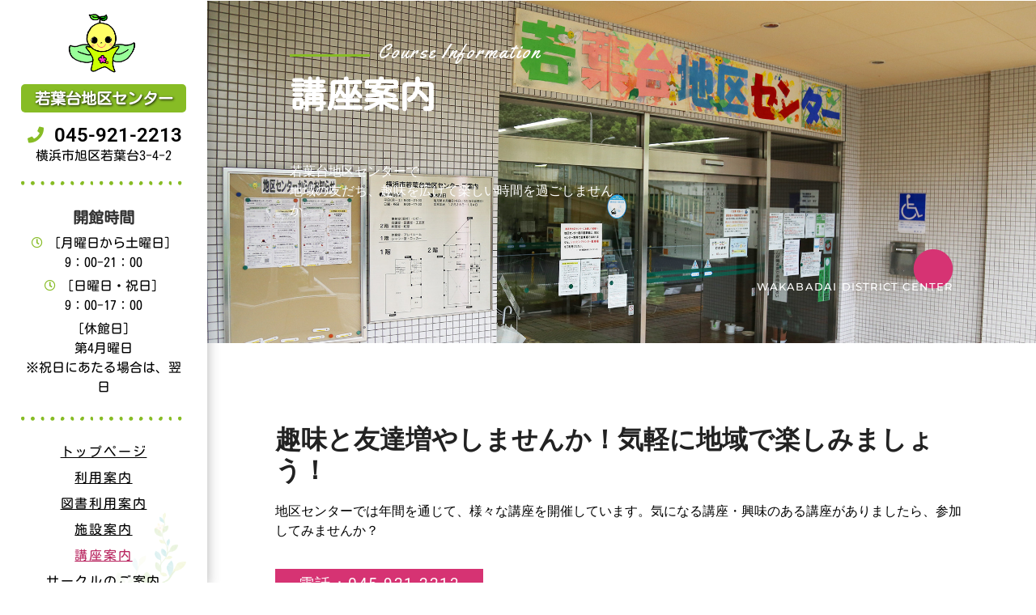

--- FILE ---
content_type: text/html; charset=UTF-8
request_url: https://wakabadai-tc.com/course/
body_size: 22054
content:
<!doctype html>
<html lang="ja">
<head>
	<meta charset="UTF-8">
	<meta name="viewport" content="width=device-width, initial-scale=1">
	<link rel="profile" href="https://gmpg.org/xfn/11">
	<meta name='robots' content='index, follow, max-image-preview:large, max-snippet:-1, max-video-preview:-1' />

	<!-- This site is optimized with the Yoast SEO plugin v26.7 - https://yoast.com/wordpress/plugins/seo/ -->
	<title>講座案内 - 若葉台地区センター</title>
	<link rel="canonical" href="https://wakabadai-tc.com/course/" />
	<meta property="og:locale" content="ja_JP" />
	<meta property="og:type" content="article" />
	<meta property="og:title" content="講座案内 - 若葉台地区センター" />
	<meta property="og:description" content="Course information 講座案内 若葉台地区センターで地域の友だち、趣味を広げて楽しい時間を過ごしませんか。 Wakabadai District Center 趣味と友達増やしませんか！気軽に地域で楽しみ [&hellip;]" />
	<meta property="og:url" content="https://wakabadai-tc.com/course/" />
	<meta property="og:site_name" content="若葉台地区センター" />
	<meta property="article:modified_time" content="2023-05-25T08:28:38+00:00" />
	<meta property="og:image" content="https://wakabadai-tc.com/wp-content/uploads/2021/09/matinami.png" />
	<meta name="twitter:card" content="summary_large_image" />
	<meta name="twitter:label1" content="推定読み取り時間" />
	<meta name="twitter:data1" content="5分" />
	<script type="application/ld+json" class="yoast-schema-graph">{"@context":"https://schema.org","@graph":[{"@type":"WebPage","@id":"https://wakabadai-tc.com/course/","url":"https://wakabadai-tc.com/course/","name":"講座案内 - 若葉台地区センター","isPartOf":{"@id":"https://wakabadai-tc.com/#website"},"primaryImageOfPage":{"@id":"https://wakabadai-tc.com/course/#primaryimage"},"image":{"@id":"https://wakabadai-tc.com/course/#primaryimage"},"thumbnailUrl":"https://wakabadai-tc.com/wp-content/uploads/2021/09/matinami.png","datePublished":"2021-09-09T06:38:07+00:00","dateModified":"2023-05-25T08:28:38+00:00","breadcrumb":{"@id":"https://wakabadai-tc.com/course/#breadcrumb"},"inLanguage":"ja","potentialAction":[{"@type":"ReadAction","target":["https://wakabadai-tc.com/course/"]}]},{"@type":"ImageObject","inLanguage":"ja","@id":"https://wakabadai-tc.com/course/#primaryimage","url":"https://wakabadai-tc.com/wp-content/uploads/2021/09/matinami.png","contentUrl":"https://wakabadai-tc.com/wp-content/uploads/2021/09/matinami.png","width":1920,"height":80},{"@type":"BreadcrumbList","@id":"https://wakabadai-tc.com/course/#breadcrumb","itemListElement":[{"@type":"ListItem","position":1,"name":"ホーム","item":"https://wakabadai-tc.com/"},{"@type":"ListItem","position":2,"name":"講座案内"}]},{"@type":"WebSite","@id":"https://wakabadai-tc.com/#website","url":"https://wakabadai-tc.com/","name":"若葉台地区センター","description":"","potentialAction":[{"@type":"SearchAction","target":{"@type":"EntryPoint","urlTemplate":"https://wakabadai-tc.com/?s={search_term_string}"},"query-input":{"@type":"PropertyValueSpecification","valueRequired":true,"valueName":"search_term_string"}}],"inLanguage":"ja"}]}</script>
	<!-- / Yoast SEO plugin. -->


<link rel='dns-prefetch' href='//stats.wp.com' />
<link rel='preconnect' href='//c0.wp.com' />
<link rel="alternate" type="application/rss+xml" title="若葉台地区センター &raquo; フィード" href="https://wakabadai-tc.com/feed/" />
<link rel="alternate" type="application/rss+xml" title="若葉台地区センター &raquo; コメントフィード" href="https://wakabadai-tc.com/comments/feed/" />
<link rel="alternate" title="oEmbed (JSON)" type="application/json+oembed" href="https://wakabadai-tc.com/wp-json/oembed/1.0/embed?url=https%3A%2F%2Fwakabadai-tc.com%2Fcourse%2F" />
<link rel="alternate" title="oEmbed (XML)" type="text/xml+oembed" href="https://wakabadai-tc.com/wp-json/oembed/1.0/embed?url=https%3A%2F%2Fwakabadai-tc.com%2Fcourse%2F&#038;format=xml" />
<style id='wp-img-auto-sizes-contain-inline-css'>
img:is([sizes=auto i],[sizes^="auto," i]){contain-intrinsic-size:3000px 1500px}
/*# sourceURL=wp-img-auto-sizes-contain-inline-css */
</style>
<style id='wp-emoji-styles-inline-css'>

	img.wp-smiley, img.emoji {
		display: inline !important;
		border: none !important;
		box-shadow: none !important;
		height: 1em !important;
		width: 1em !important;
		margin: 0 0.07em !important;
		vertical-align: -0.1em !important;
		background: none !important;
		padding: 0 !important;
	}
/*# sourceURL=wp-emoji-styles-inline-css */
</style>
<link rel='stylesheet' id='mediaelement-css' href='https://c0.wp.com/c/6.9/wp-includes/js/mediaelement/mediaelementplayer-legacy.min.css' media='all' />
<link rel='stylesheet' id='wp-mediaelement-css' href='https://c0.wp.com/c/6.9/wp-includes/js/mediaelement/wp-mediaelement.min.css' media='all' />
<style id='jetpack-sharing-buttons-style-inline-css'>
.jetpack-sharing-buttons__services-list{display:flex;flex-direction:row;flex-wrap:wrap;gap:0;list-style-type:none;margin:5px;padding:0}.jetpack-sharing-buttons__services-list.has-small-icon-size{font-size:12px}.jetpack-sharing-buttons__services-list.has-normal-icon-size{font-size:16px}.jetpack-sharing-buttons__services-list.has-large-icon-size{font-size:24px}.jetpack-sharing-buttons__services-list.has-huge-icon-size{font-size:36px}@media print{.jetpack-sharing-buttons__services-list{display:none!important}}.editor-styles-wrapper .wp-block-jetpack-sharing-buttons{gap:0;padding-inline-start:0}ul.jetpack-sharing-buttons__services-list.has-background{padding:1.25em 2.375em}
/*# sourceURL=https://wakabadai-tc.com/wp-content/plugins/jetpack/_inc/blocks/sharing-buttons/view.css */
</style>
<style id='global-styles-inline-css'>
:root{--wp--preset--aspect-ratio--square: 1;--wp--preset--aspect-ratio--4-3: 4/3;--wp--preset--aspect-ratio--3-4: 3/4;--wp--preset--aspect-ratio--3-2: 3/2;--wp--preset--aspect-ratio--2-3: 2/3;--wp--preset--aspect-ratio--16-9: 16/9;--wp--preset--aspect-ratio--9-16: 9/16;--wp--preset--color--black: #000000;--wp--preset--color--cyan-bluish-gray: #abb8c3;--wp--preset--color--white: #ffffff;--wp--preset--color--pale-pink: #f78da7;--wp--preset--color--vivid-red: #cf2e2e;--wp--preset--color--luminous-vivid-orange: #ff6900;--wp--preset--color--luminous-vivid-amber: #fcb900;--wp--preset--color--light-green-cyan: #7bdcb5;--wp--preset--color--vivid-green-cyan: #00d084;--wp--preset--color--pale-cyan-blue: #8ed1fc;--wp--preset--color--vivid-cyan-blue: #0693e3;--wp--preset--color--vivid-purple: #9b51e0;--wp--preset--gradient--vivid-cyan-blue-to-vivid-purple: linear-gradient(135deg,rgb(6,147,227) 0%,rgb(155,81,224) 100%);--wp--preset--gradient--light-green-cyan-to-vivid-green-cyan: linear-gradient(135deg,rgb(122,220,180) 0%,rgb(0,208,130) 100%);--wp--preset--gradient--luminous-vivid-amber-to-luminous-vivid-orange: linear-gradient(135deg,rgb(252,185,0) 0%,rgb(255,105,0) 100%);--wp--preset--gradient--luminous-vivid-orange-to-vivid-red: linear-gradient(135deg,rgb(255,105,0) 0%,rgb(207,46,46) 100%);--wp--preset--gradient--very-light-gray-to-cyan-bluish-gray: linear-gradient(135deg,rgb(238,238,238) 0%,rgb(169,184,195) 100%);--wp--preset--gradient--cool-to-warm-spectrum: linear-gradient(135deg,rgb(74,234,220) 0%,rgb(151,120,209) 20%,rgb(207,42,186) 40%,rgb(238,44,130) 60%,rgb(251,105,98) 80%,rgb(254,248,76) 100%);--wp--preset--gradient--blush-light-purple: linear-gradient(135deg,rgb(255,206,236) 0%,rgb(152,150,240) 100%);--wp--preset--gradient--blush-bordeaux: linear-gradient(135deg,rgb(254,205,165) 0%,rgb(254,45,45) 50%,rgb(107,0,62) 100%);--wp--preset--gradient--luminous-dusk: linear-gradient(135deg,rgb(255,203,112) 0%,rgb(199,81,192) 50%,rgb(65,88,208) 100%);--wp--preset--gradient--pale-ocean: linear-gradient(135deg,rgb(255,245,203) 0%,rgb(182,227,212) 50%,rgb(51,167,181) 100%);--wp--preset--gradient--electric-grass: linear-gradient(135deg,rgb(202,248,128) 0%,rgb(113,206,126) 100%);--wp--preset--gradient--midnight: linear-gradient(135deg,rgb(2,3,129) 0%,rgb(40,116,252) 100%);--wp--preset--font-size--small: 13px;--wp--preset--font-size--medium: 20px;--wp--preset--font-size--large: 36px;--wp--preset--font-size--x-large: 42px;--wp--preset--spacing--20: 0.44rem;--wp--preset--spacing--30: 0.67rem;--wp--preset--spacing--40: 1rem;--wp--preset--spacing--50: 1.5rem;--wp--preset--spacing--60: 2.25rem;--wp--preset--spacing--70: 3.38rem;--wp--preset--spacing--80: 5.06rem;--wp--preset--shadow--natural: 6px 6px 9px rgba(0, 0, 0, 0.2);--wp--preset--shadow--deep: 12px 12px 50px rgba(0, 0, 0, 0.4);--wp--preset--shadow--sharp: 6px 6px 0px rgba(0, 0, 0, 0.2);--wp--preset--shadow--outlined: 6px 6px 0px -3px rgb(255, 255, 255), 6px 6px rgb(0, 0, 0);--wp--preset--shadow--crisp: 6px 6px 0px rgb(0, 0, 0);}:root { --wp--style--global--content-size: 800px;--wp--style--global--wide-size: 1200px; }:where(body) { margin: 0; }.wp-site-blocks > .alignleft { float: left; margin-right: 2em; }.wp-site-blocks > .alignright { float: right; margin-left: 2em; }.wp-site-blocks > .aligncenter { justify-content: center; margin-left: auto; margin-right: auto; }:where(.wp-site-blocks) > * { margin-block-start: 24px; margin-block-end: 0; }:where(.wp-site-blocks) > :first-child { margin-block-start: 0; }:where(.wp-site-blocks) > :last-child { margin-block-end: 0; }:root { --wp--style--block-gap: 24px; }:root :where(.is-layout-flow) > :first-child{margin-block-start: 0;}:root :where(.is-layout-flow) > :last-child{margin-block-end: 0;}:root :where(.is-layout-flow) > *{margin-block-start: 24px;margin-block-end: 0;}:root :where(.is-layout-constrained) > :first-child{margin-block-start: 0;}:root :where(.is-layout-constrained) > :last-child{margin-block-end: 0;}:root :where(.is-layout-constrained) > *{margin-block-start: 24px;margin-block-end: 0;}:root :where(.is-layout-flex){gap: 24px;}:root :where(.is-layout-grid){gap: 24px;}.is-layout-flow > .alignleft{float: left;margin-inline-start: 0;margin-inline-end: 2em;}.is-layout-flow > .alignright{float: right;margin-inline-start: 2em;margin-inline-end: 0;}.is-layout-flow > .aligncenter{margin-left: auto !important;margin-right: auto !important;}.is-layout-constrained > .alignleft{float: left;margin-inline-start: 0;margin-inline-end: 2em;}.is-layout-constrained > .alignright{float: right;margin-inline-start: 2em;margin-inline-end: 0;}.is-layout-constrained > .aligncenter{margin-left: auto !important;margin-right: auto !important;}.is-layout-constrained > :where(:not(.alignleft):not(.alignright):not(.alignfull)){max-width: var(--wp--style--global--content-size);margin-left: auto !important;margin-right: auto !important;}.is-layout-constrained > .alignwide{max-width: var(--wp--style--global--wide-size);}body .is-layout-flex{display: flex;}.is-layout-flex{flex-wrap: wrap;align-items: center;}.is-layout-flex > :is(*, div){margin: 0;}body .is-layout-grid{display: grid;}.is-layout-grid > :is(*, div){margin: 0;}body{padding-top: 0px;padding-right: 0px;padding-bottom: 0px;padding-left: 0px;}a:where(:not(.wp-element-button)){text-decoration: underline;}:root :where(.wp-element-button, .wp-block-button__link){background-color: #32373c;border-width: 0;color: #fff;font-family: inherit;font-size: inherit;font-style: inherit;font-weight: inherit;letter-spacing: inherit;line-height: inherit;padding-top: calc(0.667em + 2px);padding-right: calc(1.333em + 2px);padding-bottom: calc(0.667em + 2px);padding-left: calc(1.333em + 2px);text-decoration: none;text-transform: inherit;}.has-black-color{color: var(--wp--preset--color--black) !important;}.has-cyan-bluish-gray-color{color: var(--wp--preset--color--cyan-bluish-gray) !important;}.has-white-color{color: var(--wp--preset--color--white) !important;}.has-pale-pink-color{color: var(--wp--preset--color--pale-pink) !important;}.has-vivid-red-color{color: var(--wp--preset--color--vivid-red) !important;}.has-luminous-vivid-orange-color{color: var(--wp--preset--color--luminous-vivid-orange) !important;}.has-luminous-vivid-amber-color{color: var(--wp--preset--color--luminous-vivid-amber) !important;}.has-light-green-cyan-color{color: var(--wp--preset--color--light-green-cyan) !important;}.has-vivid-green-cyan-color{color: var(--wp--preset--color--vivid-green-cyan) !important;}.has-pale-cyan-blue-color{color: var(--wp--preset--color--pale-cyan-blue) !important;}.has-vivid-cyan-blue-color{color: var(--wp--preset--color--vivid-cyan-blue) !important;}.has-vivid-purple-color{color: var(--wp--preset--color--vivid-purple) !important;}.has-black-background-color{background-color: var(--wp--preset--color--black) !important;}.has-cyan-bluish-gray-background-color{background-color: var(--wp--preset--color--cyan-bluish-gray) !important;}.has-white-background-color{background-color: var(--wp--preset--color--white) !important;}.has-pale-pink-background-color{background-color: var(--wp--preset--color--pale-pink) !important;}.has-vivid-red-background-color{background-color: var(--wp--preset--color--vivid-red) !important;}.has-luminous-vivid-orange-background-color{background-color: var(--wp--preset--color--luminous-vivid-orange) !important;}.has-luminous-vivid-amber-background-color{background-color: var(--wp--preset--color--luminous-vivid-amber) !important;}.has-light-green-cyan-background-color{background-color: var(--wp--preset--color--light-green-cyan) !important;}.has-vivid-green-cyan-background-color{background-color: var(--wp--preset--color--vivid-green-cyan) !important;}.has-pale-cyan-blue-background-color{background-color: var(--wp--preset--color--pale-cyan-blue) !important;}.has-vivid-cyan-blue-background-color{background-color: var(--wp--preset--color--vivid-cyan-blue) !important;}.has-vivid-purple-background-color{background-color: var(--wp--preset--color--vivid-purple) !important;}.has-black-border-color{border-color: var(--wp--preset--color--black) !important;}.has-cyan-bluish-gray-border-color{border-color: var(--wp--preset--color--cyan-bluish-gray) !important;}.has-white-border-color{border-color: var(--wp--preset--color--white) !important;}.has-pale-pink-border-color{border-color: var(--wp--preset--color--pale-pink) !important;}.has-vivid-red-border-color{border-color: var(--wp--preset--color--vivid-red) !important;}.has-luminous-vivid-orange-border-color{border-color: var(--wp--preset--color--luminous-vivid-orange) !important;}.has-luminous-vivid-amber-border-color{border-color: var(--wp--preset--color--luminous-vivid-amber) !important;}.has-light-green-cyan-border-color{border-color: var(--wp--preset--color--light-green-cyan) !important;}.has-vivid-green-cyan-border-color{border-color: var(--wp--preset--color--vivid-green-cyan) !important;}.has-pale-cyan-blue-border-color{border-color: var(--wp--preset--color--pale-cyan-blue) !important;}.has-vivid-cyan-blue-border-color{border-color: var(--wp--preset--color--vivid-cyan-blue) !important;}.has-vivid-purple-border-color{border-color: var(--wp--preset--color--vivid-purple) !important;}.has-vivid-cyan-blue-to-vivid-purple-gradient-background{background: var(--wp--preset--gradient--vivid-cyan-blue-to-vivid-purple) !important;}.has-light-green-cyan-to-vivid-green-cyan-gradient-background{background: var(--wp--preset--gradient--light-green-cyan-to-vivid-green-cyan) !important;}.has-luminous-vivid-amber-to-luminous-vivid-orange-gradient-background{background: var(--wp--preset--gradient--luminous-vivid-amber-to-luminous-vivid-orange) !important;}.has-luminous-vivid-orange-to-vivid-red-gradient-background{background: var(--wp--preset--gradient--luminous-vivid-orange-to-vivid-red) !important;}.has-very-light-gray-to-cyan-bluish-gray-gradient-background{background: var(--wp--preset--gradient--very-light-gray-to-cyan-bluish-gray) !important;}.has-cool-to-warm-spectrum-gradient-background{background: var(--wp--preset--gradient--cool-to-warm-spectrum) !important;}.has-blush-light-purple-gradient-background{background: var(--wp--preset--gradient--blush-light-purple) !important;}.has-blush-bordeaux-gradient-background{background: var(--wp--preset--gradient--blush-bordeaux) !important;}.has-luminous-dusk-gradient-background{background: var(--wp--preset--gradient--luminous-dusk) !important;}.has-pale-ocean-gradient-background{background: var(--wp--preset--gradient--pale-ocean) !important;}.has-electric-grass-gradient-background{background: var(--wp--preset--gradient--electric-grass) !important;}.has-midnight-gradient-background{background: var(--wp--preset--gradient--midnight) !important;}.has-small-font-size{font-size: var(--wp--preset--font-size--small) !important;}.has-medium-font-size{font-size: var(--wp--preset--font-size--medium) !important;}.has-large-font-size{font-size: var(--wp--preset--font-size--large) !important;}.has-x-large-font-size{font-size: var(--wp--preset--font-size--x-large) !important;}
:root :where(.wp-block-pullquote){font-size: 1.5em;line-height: 1.6;}
/*# sourceURL=global-styles-inline-css */
</style>
<link rel='stylesheet' id='dashicons-css' href='https://c0.wp.com/c/6.9/wp-includes/css/dashicons.min.css' media='all' />
<link rel='stylesheet' id='to-top-css' href='https://wakabadai-tc.com/wp-content/plugins/to-top/public/css/to-top-public.css?ver=2.5.5' media='all' />
<link rel='stylesheet' id='hello-elementor-css' href='https://wakabadai-tc.com/wp-content/themes/hello-elementor/assets/css/reset.css?ver=3.4.5' media='all' />
<link rel='stylesheet' id='hello-elementor-theme-style-css' href='https://wakabadai-tc.com/wp-content/themes/hello-elementor/assets/css/theme.css?ver=3.4.5' media='all' />
<link rel='stylesheet' id='hello-elementor-header-footer-css' href='https://wakabadai-tc.com/wp-content/themes/hello-elementor/assets/css/header-footer.css?ver=3.4.5' media='all' />
<link rel='stylesheet' id='elementor-frontend-css' href='https://wakabadai-tc.com/wp-content/plugins/elementor/assets/css/frontend.min.css?ver=3.34.1' media='all' />
<style id='elementor-frontend-inline-css'>
@-webkit-keyframes ha_fadeIn{0%{opacity:0}to{opacity:1}}@keyframes ha_fadeIn{0%{opacity:0}to{opacity:1}}@-webkit-keyframes ha_zoomIn{0%{opacity:0;-webkit-transform:scale3d(.3,.3,.3);transform:scale3d(.3,.3,.3)}50%{opacity:1}}@keyframes ha_zoomIn{0%{opacity:0;-webkit-transform:scale3d(.3,.3,.3);transform:scale3d(.3,.3,.3)}50%{opacity:1}}@-webkit-keyframes ha_rollIn{0%{opacity:0;-webkit-transform:translate3d(-100%,0,0) rotate3d(0,0,1,-120deg);transform:translate3d(-100%,0,0) rotate3d(0,0,1,-120deg)}to{opacity:1}}@keyframes ha_rollIn{0%{opacity:0;-webkit-transform:translate3d(-100%,0,0) rotate3d(0,0,1,-120deg);transform:translate3d(-100%,0,0) rotate3d(0,0,1,-120deg)}to{opacity:1}}@-webkit-keyframes ha_bounce{0%,20%,53%,to{-webkit-animation-timing-function:cubic-bezier(.215,.61,.355,1);animation-timing-function:cubic-bezier(.215,.61,.355,1)}40%,43%{-webkit-transform:translate3d(0,-30px,0) scaleY(1.1);transform:translate3d(0,-30px,0) scaleY(1.1);-webkit-animation-timing-function:cubic-bezier(.755,.05,.855,.06);animation-timing-function:cubic-bezier(.755,.05,.855,.06)}70%{-webkit-transform:translate3d(0,-15px,0) scaleY(1.05);transform:translate3d(0,-15px,0) scaleY(1.05);-webkit-animation-timing-function:cubic-bezier(.755,.05,.855,.06);animation-timing-function:cubic-bezier(.755,.05,.855,.06)}80%{-webkit-transition-timing-function:cubic-bezier(.215,.61,.355,1);transition-timing-function:cubic-bezier(.215,.61,.355,1);-webkit-transform:translate3d(0,0,0) scaleY(.95);transform:translate3d(0,0,0) scaleY(.95)}90%{-webkit-transform:translate3d(0,-4px,0) scaleY(1.02);transform:translate3d(0,-4px,0) scaleY(1.02)}}@keyframes ha_bounce{0%,20%,53%,to{-webkit-animation-timing-function:cubic-bezier(.215,.61,.355,1);animation-timing-function:cubic-bezier(.215,.61,.355,1)}40%,43%{-webkit-transform:translate3d(0,-30px,0) scaleY(1.1);transform:translate3d(0,-30px,0) scaleY(1.1);-webkit-animation-timing-function:cubic-bezier(.755,.05,.855,.06);animation-timing-function:cubic-bezier(.755,.05,.855,.06)}70%{-webkit-transform:translate3d(0,-15px,0) scaleY(1.05);transform:translate3d(0,-15px,0) scaleY(1.05);-webkit-animation-timing-function:cubic-bezier(.755,.05,.855,.06);animation-timing-function:cubic-bezier(.755,.05,.855,.06)}80%{-webkit-transition-timing-function:cubic-bezier(.215,.61,.355,1);transition-timing-function:cubic-bezier(.215,.61,.355,1);-webkit-transform:translate3d(0,0,0) scaleY(.95);transform:translate3d(0,0,0) scaleY(.95)}90%{-webkit-transform:translate3d(0,-4px,0) scaleY(1.02);transform:translate3d(0,-4px,0) scaleY(1.02)}}@-webkit-keyframes ha_bounceIn{0%,20%,40%,60%,80%,to{-webkit-animation-timing-function:cubic-bezier(.215,.61,.355,1);animation-timing-function:cubic-bezier(.215,.61,.355,1)}0%{opacity:0;-webkit-transform:scale3d(.3,.3,.3);transform:scale3d(.3,.3,.3)}20%{-webkit-transform:scale3d(1.1,1.1,1.1);transform:scale3d(1.1,1.1,1.1)}40%{-webkit-transform:scale3d(.9,.9,.9);transform:scale3d(.9,.9,.9)}60%{opacity:1;-webkit-transform:scale3d(1.03,1.03,1.03);transform:scale3d(1.03,1.03,1.03)}80%{-webkit-transform:scale3d(.97,.97,.97);transform:scale3d(.97,.97,.97)}to{opacity:1}}@keyframes ha_bounceIn{0%,20%,40%,60%,80%,to{-webkit-animation-timing-function:cubic-bezier(.215,.61,.355,1);animation-timing-function:cubic-bezier(.215,.61,.355,1)}0%{opacity:0;-webkit-transform:scale3d(.3,.3,.3);transform:scale3d(.3,.3,.3)}20%{-webkit-transform:scale3d(1.1,1.1,1.1);transform:scale3d(1.1,1.1,1.1)}40%{-webkit-transform:scale3d(.9,.9,.9);transform:scale3d(.9,.9,.9)}60%{opacity:1;-webkit-transform:scale3d(1.03,1.03,1.03);transform:scale3d(1.03,1.03,1.03)}80%{-webkit-transform:scale3d(.97,.97,.97);transform:scale3d(.97,.97,.97)}to{opacity:1}}@-webkit-keyframes ha_flipInX{0%{opacity:0;-webkit-transform:perspective(400px) rotate3d(1,0,0,90deg);transform:perspective(400px) rotate3d(1,0,0,90deg);-webkit-animation-timing-function:ease-in;animation-timing-function:ease-in}40%{-webkit-transform:perspective(400px) rotate3d(1,0,0,-20deg);transform:perspective(400px) rotate3d(1,0,0,-20deg);-webkit-animation-timing-function:ease-in;animation-timing-function:ease-in}60%{opacity:1;-webkit-transform:perspective(400px) rotate3d(1,0,0,10deg);transform:perspective(400px) rotate3d(1,0,0,10deg)}80%{-webkit-transform:perspective(400px) rotate3d(1,0,0,-5deg);transform:perspective(400px) rotate3d(1,0,0,-5deg)}}@keyframes ha_flipInX{0%{opacity:0;-webkit-transform:perspective(400px) rotate3d(1,0,0,90deg);transform:perspective(400px) rotate3d(1,0,0,90deg);-webkit-animation-timing-function:ease-in;animation-timing-function:ease-in}40%{-webkit-transform:perspective(400px) rotate3d(1,0,0,-20deg);transform:perspective(400px) rotate3d(1,0,0,-20deg);-webkit-animation-timing-function:ease-in;animation-timing-function:ease-in}60%{opacity:1;-webkit-transform:perspective(400px) rotate3d(1,0,0,10deg);transform:perspective(400px) rotate3d(1,0,0,10deg)}80%{-webkit-transform:perspective(400px) rotate3d(1,0,0,-5deg);transform:perspective(400px) rotate3d(1,0,0,-5deg)}}@-webkit-keyframes ha_flipInY{0%{opacity:0;-webkit-transform:perspective(400px) rotate3d(0,1,0,90deg);transform:perspective(400px) rotate3d(0,1,0,90deg);-webkit-animation-timing-function:ease-in;animation-timing-function:ease-in}40%{-webkit-transform:perspective(400px) rotate3d(0,1,0,-20deg);transform:perspective(400px) rotate3d(0,1,0,-20deg);-webkit-animation-timing-function:ease-in;animation-timing-function:ease-in}60%{opacity:1;-webkit-transform:perspective(400px) rotate3d(0,1,0,10deg);transform:perspective(400px) rotate3d(0,1,0,10deg)}80%{-webkit-transform:perspective(400px) rotate3d(0,1,0,-5deg);transform:perspective(400px) rotate3d(0,1,0,-5deg)}}@keyframes ha_flipInY{0%{opacity:0;-webkit-transform:perspective(400px) rotate3d(0,1,0,90deg);transform:perspective(400px) rotate3d(0,1,0,90deg);-webkit-animation-timing-function:ease-in;animation-timing-function:ease-in}40%{-webkit-transform:perspective(400px) rotate3d(0,1,0,-20deg);transform:perspective(400px) rotate3d(0,1,0,-20deg);-webkit-animation-timing-function:ease-in;animation-timing-function:ease-in}60%{opacity:1;-webkit-transform:perspective(400px) rotate3d(0,1,0,10deg);transform:perspective(400px) rotate3d(0,1,0,10deg)}80%{-webkit-transform:perspective(400px) rotate3d(0,1,0,-5deg);transform:perspective(400px) rotate3d(0,1,0,-5deg)}}@-webkit-keyframes ha_swing{20%{-webkit-transform:rotate3d(0,0,1,15deg);transform:rotate3d(0,0,1,15deg)}40%{-webkit-transform:rotate3d(0,0,1,-10deg);transform:rotate3d(0,0,1,-10deg)}60%{-webkit-transform:rotate3d(0,0,1,5deg);transform:rotate3d(0,0,1,5deg)}80%{-webkit-transform:rotate3d(0,0,1,-5deg);transform:rotate3d(0,0,1,-5deg)}}@keyframes ha_swing{20%{-webkit-transform:rotate3d(0,0,1,15deg);transform:rotate3d(0,0,1,15deg)}40%{-webkit-transform:rotate3d(0,0,1,-10deg);transform:rotate3d(0,0,1,-10deg)}60%{-webkit-transform:rotate3d(0,0,1,5deg);transform:rotate3d(0,0,1,5deg)}80%{-webkit-transform:rotate3d(0,0,1,-5deg);transform:rotate3d(0,0,1,-5deg)}}@-webkit-keyframes ha_slideInDown{0%{visibility:visible;-webkit-transform:translate3d(0,-100%,0);transform:translate3d(0,-100%,0)}}@keyframes ha_slideInDown{0%{visibility:visible;-webkit-transform:translate3d(0,-100%,0);transform:translate3d(0,-100%,0)}}@-webkit-keyframes ha_slideInUp{0%{visibility:visible;-webkit-transform:translate3d(0,100%,0);transform:translate3d(0,100%,0)}}@keyframes ha_slideInUp{0%{visibility:visible;-webkit-transform:translate3d(0,100%,0);transform:translate3d(0,100%,0)}}@-webkit-keyframes ha_slideInLeft{0%{visibility:visible;-webkit-transform:translate3d(-100%,0,0);transform:translate3d(-100%,0,0)}}@keyframes ha_slideInLeft{0%{visibility:visible;-webkit-transform:translate3d(-100%,0,0);transform:translate3d(-100%,0,0)}}@-webkit-keyframes ha_slideInRight{0%{visibility:visible;-webkit-transform:translate3d(100%,0,0);transform:translate3d(100%,0,0)}}@keyframes ha_slideInRight{0%{visibility:visible;-webkit-transform:translate3d(100%,0,0);transform:translate3d(100%,0,0)}}.ha_fadeIn{-webkit-animation-name:ha_fadeIn;animation-name:ha_fadeIn}.ha_zoomIn{-webkit-animation-name:ha_zoomIn;animation-name:ha_zoomIn}.ha_rollIn{-webkit-animation-name:ha_rollIn;animation-name:ha_rollIn}.ha_bounce{-webkit-transform-origin:center bottom;-ms-transform-origin:center bottom;transform-origin:center bottom;-webkit-animation-name:ha_bounce;animation-name:ha_bounce}.ha_bounceIn{-webkit-animation-name:ha_bounceIn;animation-name:ha_bounceIn;-webkit-animation-duration:.75s;-webkit-animation-duration:calc(var(--animate-duration)*.75);animation-duration:.75s;animation-duration:calc(var(--animate-duration)*.75)}.ha_flipInX,.ha_flipInY{-webkit-animation-name:ha_flipInX;animation-name:ha_flipInX;-webkit-backface-visibility:visible!important;backface-visibility:visible!important}.ha_flipInY{-webkit-animation-name:ha_flipInY;animation-name:ha_flipInY}.ha_swing{-webkit-transform-origin:top center;-ms-transform-origin:top center;transform-origin:top center;-webkit-animation-name:ha_swing;animation-name:ha_swing}.ha_slideInDown{-webkit-animation-name:ha_slideInDown;animation-name:ha_slideInDown}.ha_slideInUp{-webkit-animation-name:ha_slideInUp;animation-name:ha_slideInUp}.ha_slideInLeft{-webkit-animation-name:ha_slideInLeft;animation-name:ha_slideInLeft}.ha_slideInRight{-webkit-animation-name:ha_slideInRight;animation-name:ha_slideInRight}.ha-css-transform-yes{-webkit-transition-duration:var(--ha-tfx-transition-duration, .2s);transition-duration:var(--ha-tfx-transition-duration, .2s);-webkit-transition-property:-webkit-transform;transition-property:transform;transition-property:transform,-webkit-transform;-webkit-transform:translate(var(--ha-tfx-translate-x, 0),var(--ha-tfx-translate-y, 0)) scale(var(--ha-tfx-scale-x, 1),var(--ha-tfx-scale-y, 1)) skew(var(--ha-tfx-skew-x, 0),var(--ha-tfx-skew-y, 0)) rotateX(var(--ha-tfx-rotate-x, 0)) rotateY(var(--ha-tfx-rotate-y, 0)) rotateZ(var(--ha-tfx-rotate-z, 0));transform:translate(var(--ha-tfx-translate-x, 0),var(--ha-tfx-translate-y, 0)) scale(var(--ha-tfx-scale-x, 1),var(--ha-tfx-scale-y, 1)) skew(var(--ha-tfx-skew-x, 0),var(--ha-tfx-skew-y, 0)) rotateX(var(--ha-tfx-rotate-x, 0)) rotateY(var(--ha-tfx-rotate-y, 0)) rotateZ(var(--ha-tfx-rotate-z, 0))}.ha-css-transform-yes:hover{-webkit-transform:translate(var(--ha-tfx-translate-x-hover, var(--ha-tfx-translate-x, 0)),var(--ha-tfx-translate-y-hover, var(--ha-tfx-translate-y, 0))) scale(var(--ha-tfx-scale-x-hover, var(--ha-tfx-scale-x, 1)),var(--ha-tfx-scale-y-hover, var(--ha-tfx-scale-y, 1))) skew(var(--ha-tfx-skew-x-hover, var(--ha-tfx-skew-x, 0)),var(--ha-tfx-skew-y-hover, var(--ha-tfx-skew-y, 0))) rotateX(var(--ha-tfx-rotate-x-hover, var(--ha-tfx-rotate-x, 0))) rotateY(var(--ha-tfx-rotate-y-hover, var(--ha-tfx-rotate-y, 0))) rotateZ(var(--ha-tfx-rotate-z-hover, var(--ha-tfx-rotate-z, 0)));transform:translate(var(--ha-tfx-translate-x-hover, var(--ha-tfx-translate-x, 0)),var(--ha-tfx-translate-y-hover, var(--ha-tfx-translate-y, 0))) scale(var(--ha-tfx-scale-x-hover, var(--ha-tfx-scale-x, 1)),var(--ha-tfx-scale-y-hover, var(--ha-tfx-scale-y, 1))) skew(var(--ha-tfx-skew-x-hover, var(--ha-tfx-skew-x, 0)),var(--ha-tfx-skew-y-hover, var(--ha-tfx-skew-y, 0))) rotateX(var(--ha-tfx-rotate-x-hover, var(--ha-tfx-rotate-x, 0))) rotateY(var(--ha-tfx-rotate-y-hover, var(--ha-tfx-rotate-y, 0))) rotateZ(var(--ha-tfx-rotate-z-hover, var(--ha-tfx-rotate-z, 0)))}.happy-addon>.elementor-widget-container{word-wrap:break-word;overflow-wrap:break-word}.happy-addon>.elementor-widget-container,.happy-addon>.elementor-widget-container *{-webkit-box-sizing:border-box;box-sizing:border-box}.happy-addon:not(:has(.elementor-widget-container)),.happy-addon:not(:has(.elementor-widget-container)) *{-webkit-box-sizing:border-box;box-sizing:border-box;word-wrap:break-word;overflow-wrap:break-word}.happy-addon p:empty{display:none}.happy-addon .elementor-inline-editing{min-height:auto!important}.happy-addon-pro img{max-width:100%;height:auto;-o-object-fit:cover;object-fit:cover}.ha-screen-reader-text{position:absolute;overflow:hidden;clip:rect(1px,1px,1px,1px);margin:-1px;padding:0;width:1px;height:1px;border:0;word-wrap:normal!important;-webkit-clip-path:inset(50%);clip-path:inset(50%)}.ha-has-bg-overlay>.elementor-widget-container{position:relative;z-index:1}.ha-has-bg-overlay>.elementor-widget-container:before{position:absolute;top:0;left:0;z-index:-1;width:100%;height:100%;content:""}.ha-has-bg-overlay:not(:has(.elementor-widget-container)){position:relative;z-index:1}.ha-has-bg-overlay:not(:has(.elementor-widget-container)):before{position:absolute;top:0;left:0;z-index:-1;width:100%;height:100%;content:""}.ha-popup--is-enabled .ha-js-popup,.ha-popup--is-enabled .ha-js-popup img{cursor:-webkit-zoom-in!important;cursor:zoom-in!important}.mfp-wrap .mfp-arrow,.mfp-wrap .mfp-close{background-color:transparent}.mfp-wrap .mfp-arrow:focus,.mfp-wrap .mfp-close:focus{outline-width:thin}.ha-advanced-tooltip-enable{position:relative;cursor:pointer;--ha-tooltip-arrow-color:black;--ha-tooltip-arrow-distance:0}.ha-advanced-tooltip-enable .ha-advanced-tooltip-content{position:absolute;z-index:999;display:none;padding:5px 0;width:120px;height:auto;border-radius:6px;background-color:#000;color:#fff;text-align:center;opacity:0}.ha-advanced-tooltip-enable .ha-advanced-tooltip-content::after{position:absolute;border-width:5px;border-style:solid;content:""}.ha-advanced-tooltip-enable .ha-advanced-tooltip-content.no-arrow::after{visibility:hidden}.ha-advanced-tooltip-enable .ha-advanced-tooltip-content.show{display:inline-block;opacity:1}.ha-advanced-tooltip-enable.ha-advanced-tooltip-top .ha-advanced-tooltip-content,body[data-elementor-device-mode=tablet] .ha-advanced-tooltip-enable.ha-advanced-tooltip-tablet-top .ha-advanced-tooltip-content{top:unset;right:0;bottom:calc(101% + var(--ha-tooltip-arrow-distance));left:0;margin:0 auto}.ha-advanced-tooltip-enable.ha-advanced-tooltip-top .ha-advanced-tooltip-content::after,body[data-elementor-device-mode=tablet] .ha-advanced-tooltip-enable.ha-advanced-tooltip-tablet-top .ha-advanced-tooltip-content::after{top:100%;right:unset;bottom:unset;left:50%;border-color:var(--ha-tooltip-arrow-color) transparent transparent transparent;-webkit-transform:translateX(-50%);-ms-transform:translateX(-50%);transform:translateX(-50%)}.ha-advanced-tooltip-enable.ha-advanced-tooltip-bottom .ha-advanced-tooltip-content,body[data-elementor-device-mode=tablet] .ha-advanced-tooltip-enable.ha-advanced-tooltip-tablet-bottom .ha-advanced-tooltip-content{top:calc(101% + var(--ha-tooltip-arrow-distance));right:0;bottom:unset;left:0;margin:0 auto}.ha-advanced-tooltip-enable.ha-advanced-tooltip-bottom .ha-advanced-tooltip-content::after,body[data-elementor-device-mode=tablet] .ha-advanced-tooltip-enable.ha-advanced-tooltip-tablet-bottom .ha-advanced-tooltip-content::after{top:unset;right:unset;bottom:100%;left:50%;border-color:transparent transparent var(--ha-tooltip-arrow-color) transparent;-webkit-transform:translateX(-50%);-ms-transform:translateX(-50%);transform:translateX(-50%)}.ha-advanced-tooltip-enable.ha-advanced-tooltip-left .ha-advanced-tooltip-content,body[data-elementor-device-mode=tablet] .ha-advanced-tooltip-enable.ha-advanced-tooltip-tablet-left .ha-advanced-tooltip-content{top:50%;right:calc(101% + var(--ha-tooltip-arrow-distance));bottom:unset;left:unset;-webkit-transform:translateY(-50%);-ms-transform:translateY(-50%);transform:translateY(-50%)}.ha-advanced-tooltip-enable.ha-advanced-tooltip-left .ha-advanced-tooltip-content::after,body[data-elementor-device-mode=tablet] .ha-advanced-tooltip-enable.ha-advanced-tooltip-tablet-left .ha-advanced-tooltip-content::after{top:50%;right:unset;bottom:unset;left:100%;border-color:transparent transparent transparent var(--ha-tooltip-arrow-color);-webkit-transform:translateY(-50%);-ms-transform:translateY(-50%);transform:translateY(-50%)}.ha-advanced-tooltip-enable.ha-advanced-tooltip-right .ha-advanced-tooltip-content,body[data-elementor-device-mode=tablet] .ha-advanced-tooltip-enable.ha-advanced-tooltip-tablet-right .ha-advanced-tooltip-content{top:50%;right:unset;bottom:unset;left:calc(101% + var(--ha-tooltip-arrow-distance));-webkit-transform:translateY(-50%);-ms-transform:translateY(-50%);transform:translateY(-50%)}.ha-advanced-tooltip-enable.ha-advanced-tooltip-right .ha-advanced-tooltip-content::after,body[data-elementor-device-mode=tablet] .ha-advanced-tooltip-enable.ha-advanced-tooltip-tablet-right .ha-advanced-tooltip-content::after{top:50%;right:100%;bottom:unset;left:unset;border-color:transparent var(--ha-tooltip-arrow-color) transparent transparent;-webkit-transform:translateY(-50%);-ms-transform:translateY(-50%);transform:translateY(-50%)}body[data-elementor-device-mode=mobile] .ha-advanced-tooltip-enable.ha-advanced-tooltip-mobile-top .ha-advanced-tooltip-content{top:unset;right:0;bottom:calc(101% + var(--ha-tooltip-arrow-distance));left:0;margin:0 auto}body[data-elementor-device-mode=mobile] .ha-advanced-tooltip-enable.ha-advanced-tooltip-mobile-top .ha-advanced-tooltip-content::after{top:100%;right:unset;bottom:unset;left:50%;border-color:var(--ha-tooltip-arrow-color) transparent transparent transparent;-webkit-transform:translateX(-50%);-ms-transform:translateX(-50%);transform:translateX(-50%)}body[data-elementor-device-mode=mobile] .ha-advanced-tooltip-enable.ha-advanced-tooltip-mobile-bottom .ha-advanced-tooltip-content{top:calc(101% + var(--ha-tooltip-arrow-distance));right:0;bottom:unset;left:0;margin:0 auto}body[data-elementor-device-mode=mobile] .ha-advanced-tooltip-enable.ha-advanced-tooltip-mobile-bottom .ha-advanced-tooltip-content::after{top:unset;right:unset;bottom:100%;left:50%;border-color:transparent transparent var(--ha-tooltip-arrow-color) transparent;-webkit-transform:translateX(-50%);-ms-transform:translateX(-50%);transform:translateX(-50%)}body[data-elementor-device-mode=mobile] .ha-advanced-tooltip-enable.ha-advanced-tooltip-mobile-left .ha-advanced-tooltip-content{top:50%;right:calc(101% + var(--ha-tooltip-arrow-distance));bottom:unset;left:unset;-webkit-transform:translateY(-50%);-ms-transform:translateY(-50%);transform:translateY(-50%)}body[data-elementor-device-mode=mobile] .ha-advanced-tooltip-enable.ha-advanced-tooltip-mobile-left .ha-advanced-tooltip-content::after{top:50%;right:unset;bottom:unset;left:100%;border-color:transparent transparent transparent var(--ha-tooltip-arrow-color);-webkit-transform:translateY(-50%);-ms-transform:translateY(-50%);transform:translateY(-50%)}body[data-elementor-device-mode=mobile] .ha-advanced-tooltip-enable.ha-advanced-tooltip-mobile-right .ha-advanced-tooltip-content{top:50%;right:unset;bottom:unset;left:calc(101% + var(--ha-tooltip-arrow-distance));-webkit-transform:translateY(-50%);-ms-transform:translateY(-50%);transform:translateY(-50%)}body[data-elementor-device-mode=mobile] .ha-advanced-tooltip-enable.ha-advanced-tooltip-mobile-right .ha-advanced-tooltip-content::after{top:50%;right:100%;bottom:unset;left:unset;border-color:transparent var(--ha-tooltip-arrow-color) transparent transparent;-webkit-transform:translateY(-50%);-ms-transform:translateY(-50%);transform:translateY(-50%)}body.elementor-editor-active .happy-addon.ha-gravityforms .gform_wrapper{display:block!important}.ha-scroll-to-top-wrap.ha-scroll-to-top-hide{display:none}.ha-scroll-to-top-wrap.edit-mode,.ha-scroll-to-top-wrap.single-page-off{display:none!important}.ha-scroll-to-top-button{position:fixed;right:15px;bottom:15px;z-index:9999;display:-webkit-box;display:-webkit-flex;display:-ms-flexbox;display:flex;-webkit-box-align:center;-webkit-align-items:center;align-items:center;-ms-flex-align:center;-webkit-box-pack:center;-ms-flex-pack:center;-webkit-justify-content:center;justify-content:center;width:50px;height:50px;border-radius:50px;background-color:#5636d1;color:#fff;text-align:center;opacity:1;cursor:pointer;-webkit-transition:all .3s;transition:all .3s}.ha-scroll-to-top-button i{color:#fff;font-size:16px}.ha-scroll-to-top-button:hover{background-color:#e2498a}
/*# sourceURL=elementor-frontend-inline-css */
</style>
<link rel='stylesheet' id='widget-image-css' href='https://wakabadai-tc.com/wp-content/plugins/elementor/assets/css/widget-image.min.css?ver=3.34.1' media='all' />
<link rel='stylesheet' id='widget-heading-css' href='https://wakabadai-tc.com/wp-content/plugins/elementor/assets/css/widget-heading.min.css?ver=3.34.1' media='all' />
<link rel='stylesheet' id='widget-nav-menu-css' href='https://wakabadai-tc.com/wp-content/plugins/elementor-pro/assets/css/widget-nav-menu.min.css?ver=3.34.0' media='all' />
<link rel='stylesheet' id='widget-social-icons-css' href='https://wakabadai-tc.com/wp-content/plugins/elementor/assets/css/widget-social-icons.min.css?ver=3.34.1' media='all' />
<link rel='stylesheet' id='e-apple-webkit-css' href='https://wakabadai-tc.com/wp-content/plugins/elementor/assets/css/conditionals/apple-webkit.min.css?ver=3.34.1' media='all' />
<link rel='stylesheet' id='elementor-icons-css' href='https://wakabadai-tc.com/wp-content/plugins/elementor/assets/lib/eicons/css/elementor-icons.min.css?ver=5.45.0' media='all' />
<link rel='stylesheet' id='elementor-post-1-css' href='https://wakabadai-tc.com/wp-content/uploads/elementor/css/post-1.css?ver=1769198954' media='all' />
<link rel='stylesheet' id='font-awesome-5-all-css' href='https://wakabadai-tc.com/wp-content/plugins/elementor/assets/lib/font-awesome/css/all.min.css?ver=3.34.1' media='all' />
<link rel='stylesheet' id='font-awesome-4-shim-css' href='https://wakabadai-tc.com/wp-content/plugins/elementor/assets/lib/font-awesome/css/v4-shims.min.css?ver=3.34.1' media='all' />
<link rel='stylesheet' id='e-animation-fadeInLeft-css' href='https://wakabadai-tc.com/wp-content/plugins/elementor/assets/lib/animations/styles/fadeInLeft.min.css?ver=3.34.1' media='all' />
<link rel='stylesheet' id='widget-divider-css' href='https://wakabadai-tc.com/wp-content/plugins/elementor/assets/css/widget-divider.min.css?ver=3.34.1' media='all' />
<link rel='stylesheet' id='e-animation-fadeInUp-css' href='https://wakabadai-tc.com/wp-content/plugins/elementor/assets/lib/animations/styles/fadeInUp.min.css?ver=3.34.1' media='all' />
<link rel='stylesheet' id='widget-spacer-css' href='https://wakabadai-tc.com/wp-content/plugins/elementor/assets/css/widget-spacer.min.css?ver=3.34.1' media='all' />
<link rel='stylesheet' id='widget-posts-css' href='https://wakabadai-tc.com/wp-content/plugins/elementor-pro/assets/css/widget-posts.min.css?ver=3.34.0' media='all' />
<link rel='stylesheet' id='e-animation-bounceIn-css' href='https://wakabadai-tc.com/wp-content/plugins/elementor/assets/lib/animations/styles/bounceIn.min.css?ver=3.34.1' media='all' />
<link rel='stylesheet' id='elementor-post-4370-css' href='https://wakabadai-tc.com/wp-content/uploads/elementor/css/post-4370.css?ver=1769200071' media='all' />
<link rel='stylesheet' id='elementor-post-197-css' href='https://wakabadai-tc.com/wp-content/uploads/elementor/css/post-197.css?ver=1769198954' media='all' />
<link rel='stylesheet' id='happy-icons-css' href='https://wakabadai-tc.com/wp-content/plugins/happy-elementor-addons/assets/fonts/style.min.css?ver=3.20.4' media='all' />
<link rel='stylesheet' id='font-awesome-css' href='https://wakabadai-tc.com/wp-content/plugins/elementor/assets/lib/font-awesome/css/font-awesome.min.css?ver=4.7.0' media='all' />
<link rel='stylesheet' id='elementor-post-909-css' href='https://wakabadai-tc.com/wp-content/uploads/elementor/css/post-909.css?ver=1769198954' media='all' />
<link rel='stylesheet' id='elementor-gf-local-robotoslab-css' href='https://wakabadai-tc.com/wp-content/uploads/elementor/google-fonts/css/robotoslab.css?ver=1766123516' media='all' />
<link rel='stylesheet' id='elementor-gf-local-roboto-css' href='https://wakabadai-tc.com/wp-content/uploads/elementor/google-fonts/css/roboto.css?ver=1766123538' media='all' />
<link rel='stylesheet' id='elementor-gf-local-notosanstc-css' href='https://wakabadai-tc.com/wp-content/uploads/elementor/google-fonts/css/notosanstc.css?ver=1766123601' media='all' />
<link rel='stylesheet' id='elementor-gf-local-kosugimaru-css' href='https://wakabadai-tc.com/wp-content/uploads/elementor/google-fonts/css/kosugimaru.css?ver=1766123607' media='all' />
<link rel='stylesheet' id='elementor-gf-local-yellowtail-css' href='https://wakabadai-tc.com/wp-content/uploads/elementor/google-fonts/css/yellowtail.css?ver=1766123607' media='all' />
<link rel='stylesheet' id='elementor-gf-local-montserrat-css' href='https://wakabadai-tc.com/wp-content/uploads/elementor/google-fonts/css/montserrat.css?ver=1766123613' media='all' />
<link rel='stylesheet' id='elementor-icons-shared-0-css' href='https://wakabadai-tc.com/wp-content/plugins/elementor/assets/lib/font-awesome/css/fontawesome.min.css?ver=5.15.3' media='all' />
<link rel='stylesheet' id='elementor-icons-fa-solid-css' href='https://wakabadai-tc.com/wp-content/plugins/elementor/assets/lib/font-awesome/css/solid.min.css?ver=5.15.3' media='all' />
<link rel='stylesheet' id='elementor-icons-fa-brands-css' href='https://wakabadai-tc.com/wp-content/plugins/elementor/assets/lib/font-awesome/css/brands.min.css?ver=5.15.3' media='all' />
<script src="https://c0.wp.com/c/6.9/wp-includes/js/jquery/jquery.min.js" id="jquery-core-js"></script>
<script src="https://c0.wp.com/c/6.9/wp-includes/js/jquery/jquery-migrate.min.js" id="jquery-migrate-js"></script>
<script id="to-top-js-extra">
var to_top_options = {"scroll_offset":"100","icon_opacity":"50","style":"icon","icon_type":"dashicons-arrow-up-alt2","icon_color":"#ffffff","icon_bg_color":"#000000","icon_size":"32","border_radius":"5","image":"https://wakabadai-tc.com/wp-content/plugins/to-top/admin/images/default.png","image_width":"65","image_alt":"","location":"bottom-right","margin_x":"20","margin_y":"20","show_on_admin":"0","enable_autohide":"0","autohide_time":"2","enable_hide_small_device":"0","small_device_max_width":"640","reset":"0"};
//# sourceURL=to-top-js-extra
</script>
<script async src="https://wakabadai-tc.com/wp-content/plugins/to-top/public/js/to-top-public.js?ver=2.5.5" id="to-top-js"></script>
<script src="https://wakabadai-tc.com/wp-content/plugins/elementor/assets/lib/font-awesome/js/v4-shims.min.js?ver=3.34.1" id="font-awesome-4-shim-js"></script>
<script src="https://wakabadai-tc.com/wp-content/plugins/happy-elementor-addons/assets/vendor/dom-purify/purify.min.js?ver=3.1.6" id="dom-purify-js"></script>
<link rel="https://api.w.org/" href="https://wakabadai-tc.com/wp-json/" /><link rel="alternate" title="JSON" type="application/json" href="https://wakabadai-tc.com/wp-json/wp/v2/pages/4370" /><link rel="EditURI" type="application/rsd+xml" title="RSD" href="https://wakabadai-tc.com/xmlrpc.php?rsd" />
<meta name="generator" content="WordPress 6.9" />
<link rel='shortlink' href='https://wakabadai-tc.com/?p=4370' />
	<style>img#wpstats{display:none}</style>
		<meta name="generator" content="Elementor 3.34.1; features: additional_custom_breakpoints; settings: css_print_method-external, google_font-enabled, font_display-auto">
			<style>
				.e-con.e-parent:nth-of-type(n+4):not(.e-lazyloaded):not(.e-no-lazyload),
				.e-con.e-parent:nth-of-type(n+4):not(.e-lazyloaded):not(.e-no-lazyload) * {
					background-image: none !important;
				}
				@media screen and (max-height: 1024px) {
					.e-con.e-parent:nth-of-type(n+3):not(.e-lazyloaded):not(.e-no-lazyload),
					.e-con.e-parent:nth-of-type(n+3):not(.e-lazyloaded):not(.e-no-lazyload) * {
						background-image: none !important;
					}
				}
				@media screen and (max-height: 640px) {
					.e-con.e-parent:nth-of-type(n+2):not(.e-lazyloaded):not(.e-no-lazyload),
					.e-con.e-parent:nth-of-type(n+2):not(.e-lazyloaded):not(.e-no-lazyload) * {
						background-image: none !important;
					}
				}
			</style>
			<link rel="icon" href="https://wakabadai-tc.com/wp-content/uploads/2021/08/wakaba01-150x150.png" sizes="32x32" />
<link rel="icon" href="https://wakabadai-tc.com/wp-content/uploads/2021/08/wakaba01.png" sizes="192x192" />
<link rel="apple-touch-icon" href="https://wakabadai-tc.com/wp-content/uploads/2021/08/wakaba01.png" />
<meta name="msapplication-TileImage" content="https://wakabadai-tc.com/wp-content/uploads/2021/08/wakaba01.png" />
		<style id="wp-custom-css">
			/*-------------news-------------*/
/*日付を前に*/
.elementor-post__text{
              display:flex;
              padding:6px 0px;
}
.elementor-post__meta-data{
              order: 1;
              margin-bottom:0px !important;

}
.elementor-post__title {
              order: 2;
}
.top_news .elementor-posts--align-left .elementor-post {
              text-align: left;
              border-bottom: solid 1px #dcdcdc;
}

/*左サイドバーの幅・高さを指定*/
#main-menu,.side-menu-h,.side-menu-h-s {
	width: 270px!important;
	height: 1000px!important;
}

/*タイトルとテキストを上下に*/
.elementor-post__text {
    display: inline-block;
}
/*.elementor-posts .elementor-post__card .elementor-post__title {
    border-bottom: 1px solid #eaeaea;
    padding-bottom: 20px;
}*/

/*投稿ページ見出し*/
.page-header{
	margin:50px 0;
}
/*投稿ページfooter上部*/
/*.post{
	margin-bottom:150px;
}*/
/*投稿ダウンロードボタン*/
.wp-block-file__button {
    background: #87BC25;
    border-radius: 2em;
    color: #fff;
    font-size: .8em;
    padding: .5em 1em;
}
.wp-block-file__button:hover {
    background: #87BC25;
    color: #fff;
}

		</style>
		</head>
<body class="wp-singular page-template-default page page-id-4370 wp-embed-responsive wp-theme-hello-elementor hello-elementor-default elementor-default elementor-kit-1 elementor-page elementor-page-4370">


<a class="skip-link screen-reader-text" href="#content">コンテンツにスキップ</a>

		<header data-elementor-type="header" data-elementor-id="197" class="elementor elementor-197 elementor-location-header" data-elementor-settings="{&quot;ha_cmc_init_switcher&quot;:&quot;no&quot;}" data-elementor-post-type="elementor_library">
					<nav class="elementor-section elementor-top-section elementor-element elementor-element-7149379 elementor-section-content-middle elementor-hidden-desktop elementor-hidden-tablet elementor-section-boxed elementor-section-height-default elementor-section-height-default" data-id="7149379" data-element_type="section" data-settings="{&quot;background_background&quot;:&quot;classic&quot;,&quot;_ha_eqh_enable&quot;:false}">
						<div class="elementor-container elementor-column-gap-no">
					<div class="elementor-column elementor-col-33 elementor-top-column elementor-element elementor-element-3685afc" data-id="3685afc" data-element_type="column">
			<div class="elementor-widget-wrap elementor-element-populated">
						<div class="elementor-element elementor-element-950f1a2 elementor-widget elementor-widget-image" data-id="950f1a2" data-element_type="widget" data-widget_type="image.default">
				<div class="elementor-widget-container">
																<a href="https://wakabadai-tc.com/">
							<img width="800" height="600" src="https://wakabadai-tc.com/wp-content/uploads/2021/08/wakaba01.png" class="attachment-full size-full wp-image-2770" alt="若葉台地区センターキャラクター" srcset="https://wakabadai-tc.com/wp-content/uploads/2021/08/wakaba01.png 800w, https://wakabadai-tc.com/wp-content/uploads/2021/08/wakaba01-300x225.png 300w, https://wakabadai-tc.com/wp-content/uploads/2021/08/wakaba01-768x576.png 768w" sizes="(max-width: 800px) 100vw, 800px" />								</a>
															</div>
				</div>
					</div>
		</div>
				<div class="elementor-column elementor-col-33 elementor-top-column elementor-element elementor-element-f37947b" data-id="f37947b" data-element_type="column">
			<div class="elementor-widget-wrap elementor-element-populated">
						<div class="elementor-element elementor-element-3656599 elementor-widget elementor-widget-heading" data-id="3656599" data-element_type="widget" data-widget_type="heading.default">
				<div class="elementor-widget-container">
					<h2 class="elementor-heading-title elementor-size-default">若葉台地区センター</h2>				</div>
				</div>
					</div>
		</div>
				<div class="elementor-column elementor-col-33 elementor-top-column elementor-element elementor-element-87b3bac" data-id="87b3bac" data-element_type="column">
			<div class="elementor-widget-wrap elementor-element-populated">
						<div class="elementor-element elementor-element-6769d12 elementor-nav-menu--stretch elementor-nav-menu--dropdown-tablet elementor-nav-menu__text-align-aside elementor-nav-menu--toggle elementor-nav-menu--burger elementor-widget elementor-widget-nav-menu" data-id="6769d12" data-element_type="widget" data-settings="{&quot;full_width&quot;:&quot;stretch&quot;,&quot;layout&quot;:&quot;horizontal&quot;,&quot;submenu_icon&quot;:{&quot;value&quot;:&quot;&lt;i class=\&quot;fas fa-caret-down\&quot; aria-hidden=\&quot;true\&quot;&gt;&lt;\/i&gt;&quot;,&quot;library&quot;:&quot;fa-solid&quot;},&quot;toggle&quot;:&quot;burger&quot;}" data-widget_type="nav-menu.default">
				<div class="elementor-widget-container">
								<nav aria-label="メニュー" class="elementor-nav-menu--main elementor-nav-menu__container elementor-nav-menu--layout-horizontal e--pointer-background e--animation-fade">
				<ul id="menu-1-6769d12" class="elementor-nav-menu"><li class="menu-item menu-item-type-post_type menu-item-object-page menu-item-home menu-item-7032"><a href="https://wakabadai-tc.com/" class="elementor-item">トップページ</a></li>
<li class="menu-item menu-item-type-post_type menu-item-object-page menu-item-7251"><a href="https://wakabadai-tc.com/%e5%88%a9%e7%94%a8%e6%a1%88%e5%86%85/" class="elementor-item">利用案内</a></li>
<li class="menu-item menu-item-type-post_type menu-item-object-page menu-item-3612"><a href="https://wakabadai-tc.com/%e5%9b%b3%e6%9b%b8%e5%88%a9%e7%94%a8%e6%a1%88%e5%86%85/" class="elementor-item">図書利用案内</a></li>
<li class="menu-item menu-item-type-post_type menu-item-object-page menu-item-7275"><a href="https://wakabadai-tc.com/%e6%96%bd%e8%a8%ad%e6%a1%88%e5%86%85/" class="elementor-item">施設案内</a></li>
<li class="menu-item menu-item-type-post_type menu-item-object-page current-menu-item page_item page-item-4370 current_page_item menu-item-4372"><a href="https://wakabadai-tc.com/course/" aria-current="page" class="elementor-item elementor-item-active">講座案内</a></li>
<li class="menu-item menu-item-type-post_type menu-item-object-page menu-item-4060"><a href="https://wakabadai-tc.com/circle/" class="elementor-item">サークルのご案内</a></li>
<li class="menu-item menu-item-type-post_type menu-item-object-page menu-item-3781"><a href="https://wakabadai-tc.com/question/" class="elementor-item">よくある質問</a></li>
<li class="menu-item menu-item-type-post_type menu-item-object-page menu-item-3835"><a href="https://wakabadai-tc.com/%e3%82%a2%e3%82%af%e3%82%bb%e3%82%b9/" class="elementor-item">アクセス</a></li>
<li class="menu-item menu-item-type-post_type menu-item-object-page menu-item-8222"><a href="https://wakabadai-tc.com/facility-link/" class="elementor-item">施設リンク</a></li>
</ul>			</nav>
					<div class="elementor-menu-toggle" role="button" tabindex="0" aria-label="Menu Toggle" aria-expanded="false">
			<i aria-hidden="true" role="presentation" class="elementor-menu-toggle__icon--open eicon-menu-bar"></i><i aria-hidden="true" role="presentation" class="elementor-menu-toggle__icon--close eicon-close"></i>		</div>
					<nav class="elementor-nav-menu--dropdown elementor-nav-menu__container" aria-hidden="true">
				<ul id="menu-2-6769d12" class="elementor-nav-menu"><li class="menu-item menu-item-type-post_type menu-item-object-page menu-item-home menu-item-7032"><a href="https://wakabadai-tc.com/" class="elementor-item" tabindex="-1">トップページ</a></li>
<li class="menu-item menu-item-type-post_type menu-item-object-page menu-item-7251"><a href="https://wakabadai-tc.com/%e5%88%a9%e7%94%a8%e6%a1%88%e5%86%85/" class="elementor-item" tabindex="-1">利用案内</a></li>
<li class="menu-item menu-item-type-post_type menu-item-object-page menu-item-3612"><a href="https://wakabadai-tc.com/%e5%9b%b3%e6%9b%b8%e5%88%a9%e7%94%a8%e6%a1%88%e5%86%85/" class="elementor-item" tabindex="-1">図書利用案内</a></li>
<li class="menu-item menu-item-type-post_type menu-item-object-page menu-item-7275"><a href="https://wakabadai-tc.com/%e6%96%bd%e8%a8%ad%e6%a1%88%e5%86%85/" class="elementor-item" tabindex="-1">施設案内</a></li>
<li class="menu-item menu-item-type-post_type menu-item-object-page current-menu-item page_item page-item-4370 current_page_item menu-item-4372"><a href="https://wakabadai-tc.com/course/" aria-current="page" class="elementor-item elementor-item-active" tabindex="-1">講座案内</a></li>
<li class="menu-item menu-item-type-post_type menu-item-object-page menu-item-4060"><a href="https://wakabadai-tc.com/circle/" class="elementor-item" tabindex="-1">サークルのご案内</a></li>
<li class="menu-item menu-item-type-post_type menu-item-object-page menu-item-3781"><a href="https://wakabadai-tc.com/question/" class="elementor-item" tabindex="-1">よくある質問</a></li>
<li class="menu-item menu-item-type-post_type menu-item-object-page menu-item-3835"><a href="https://wakabadai-tc.com/%e3%82%a2%e3%82%af%e3%82%bb%e3%82%b9/" class="elementor-item" tabindex="-1">アクセス</a></li>
<li class="menu-item menu-item-type-post_type menu-item-object-page menu-item-8222"><a href="https://wakabadai-tc.com/facility-link/" class="elementor-item" tabindex="-1">施設リンク</a></li>
</ul>			</nav>
						</div>
				</div>
					</div>
		</div>
					</div>
		</nav>
				<nav class="elementor-section elementor-top-section elementor-element elementor-element-b3027e0 elementor-section-content-middle elementor-hidden-desktop elementor-hidden-tablet elementor-section-boxed elementor-section-height-default elementor-section-height-default" data-id="b3027e0" data-element_type="section" data-settings="{&quot;background_background&quot;:&quot;classic&quot;,&quot;_ha_eqh_enable&quot;:false}">
						<div class="elementor-container elementor-column-gap-no">
					<div class="elementor-column elementor-col-100 elementor-top-column elementor-element elementor-element-8a32242" data-id="8a32242" data-element_type="column">
			<div class="elementor-widget-wrap elementor-element-populated">
						<div class="elementor-element elementor-element-113e3ab elementor-widget elementor-widget-text-editor" data-id="113e3ab" data-element_type="widget" data-widget_type="text-editor.default">
				<div class="elementor-widget-container">
									<p>電話番号：045-921-2213<br />横浜市旭区若葉台3-4-2</p>								</div>
				</div>
				<div class="elementor-element elementor-element-e46cf98 ha-has-bg-overlay elementor-widget elementor-widget-heading" data-id="e46cf98" data-element_type="widget" data-widget_type="heading.default">
				<div class="elementor-widget-container">
					<h2 class="elementor-heading-title elementor-size-default">開館時間</h2>				</div>
				</div>
				<div class="elementor-element elementor-element-b33b9c9 elementor-widget elementor-widget-text-editor" data-id="b33b9c9" data-element_type="widget" data-widget_type="text-editor.default">
				<div class="elementor-widget-container">
									<p>［月曜日から土曜日］9：00-21：00<br />［日曜日・祝日］9：00-17：00<br />［休館日］第4月曜日<br />※祝日にあたる場合は、翌日</p>								</div>
				</div>
					</div>
		</div>
					</div>
		</nav>
				</header>
		
<main id="content" class="site-main post-4370 page type-page status-publish hentry">

	
	<div class="page-content">
				<div data-elementor-type="wp-page" data-elementor-id="4370" class="elementor elementor-4370" data-elementor-settings="{&quot;ha_cmc_init_switcher&quot;:&quot;no&quot;}" data-elementor-post-type="page">
						<section class="elementor-section elementor-top-section elementor-element elementor-element-35dac7b elementor-section-full_width elementor-hidden-phone elementor-section-height-default elementor-section-height-default" data-id="35dac7b" data-element_type="section" data-settings="{&quot;_ha_eqh_enable&quot;:false}">
						<div class="elementor-container elementor-column-gap-default">
					<div class="elementor-column elementor-col-100 elementor-top-column elementor-element elementor-element-ca3a46e" data-id="ca3a46e" data-element_type="column">
			<div class="elementor-widget-wrap elementor-element-populated">
						<div class="elementor-element elementor-element-df2b984 elementor-widget elementor-widget-shortcode" data-id="df2b984" data-element_type="widget" data-widget_type="shortcode.default">
				<div class="elementor-widget-container">
							<div class="elementor-shortcode">		<div data-elementor-type="page" data-elementor-id="1107" class="elementor elementor-1107" data-elementor-settings="{&quot;ha_cmc_init_switcher&quot;:&quot;no&quot;}" data-elementor-post-type="elementor_library">
						<section class="elementor-section elementor-top-section elementor-element elementor-element-f79e60a elementor-section-full_width elementor-section-height-default elementor-section-height-default" data-id="f79e60a" data-element_type="section" data-settings="{&quot;background_background&quot;:&quot;classic&quot;,&quot;_ha_eqh_enable&quot;:false}">
						<div class="elementor-container elementor-column-gap-default">
					<div class="elementor-column elementor-col-50 elementor-top-column elementor-element elementor-element-e6082be sidenav elementor-hidden-phone" data-id="e6082be" data-element_type="column" data-settings="{&quot;background_background&quot;:&quot;classic&quot;}">
			<div class="elementor-widget-wrap elementor-element-populated">
					<div class="elementor-background-overlay"></div>
						<div data-ha-element-link="{&quot;url&quot;:&quot;https:\/\/wakabadai-tc.com\/&quot;,&quot;is_external&quot;:&quot;&quot;,&quot;nofollow&quot;:&quot;&quot;}" style="cursor: pointer" class="elementor-element elementor-element-a944857 elementor-widget elementor-widget-image" data-id="a944857" data-element_type="widget" data-widget_type="image.default">
				<div class="elementor-widget-container">
															<img fetchpriority="high" decoding="async" width="800" height="600" src="https://wakabadai-tc.com/wp-content/uploads/2021/08/wakaba01.png" class="attachment-full size-full wp-image-2770" alt="若葉台地区センターキャラクター" srcset="https://wakabadai-tc.com/wp-content/uploads/2021/08/wakaba01.png 800w, https://wakabadai-tc.com/wp-content/uploads/2021/08/wakaba01-300x225.png 300w, https://wakabadai-tc.com/wp-content/uploads/2021/08/wakaba01-768x576.png 768w" sizes="(max-width: 800px) 100vw, 800px" />															</div>
				</div>
				<div class="elementor-element elementor-element-c36ac35 ha-has-bg-overlay elementor-widget elementor-widget-heading" data-id="c36ac35" data-element_type="widget" data-widget_type="heading.default">
				<div class="elementor-widget-container">
					<h2 class="elementor-heading-title elementor-size-default">若葉台地区センター</h2>				</div>
				</div>
				<div class="elementor-element elementor-element-d994851 elementor-align-center elementor-icon-list--layout-traditional elementor-list-item-link-full_width elementor-widget elementor-widget-icon-list" data-id="d994851" data-element_type="widget" data-widget_type="icon-list.default">
				<div class="elementor-widget-container">
							<ul class="elementor-icon-list-items">
							<li class="elementor-icon-list-item">
											<span class="elementor-icon-list-icon">
							<i aria-hidden="true" class="fas fa-phone"></i>						</span>
										<span class="elementor-icon-list-text">045-921-2213</span>
									</li>
						</ul>
						</div>
				</div>
				<div class="elementor-element elementor-element-9fd3867 elementor-hidden-tablet elementor-widget elementor-widget-text-editor" data-id="9fd3867" data-element_type="widget" data-widget_type="text-editor.default">
				<div class="elementor-widget-container">
									<p>横浜市旭区若葉台3-4-2</p>								</div>
				</div>
				<div class="elementor-element elementor-element-d8015fc elementor-hidden-desktop elementor-widget elementor-widget-text-editor" data-id="d8015fc" data-element_type="widget" data-widget_type="text-editor.default">
				<div class="elementor-widget-container">
									<p>横浜市旭区<br />若葉台3－4－2</p>								</div>
				</div>
				<div class="elementor-element elementor-element-d8321f5 elementor-widget-divider--separator-type-pattern elementor-widget-divider--no-spacing elementor-widget-divider--view-line elementor-widget elementor-widget-divider" data-id="d8321f5" data-element_type="widget" data-widget_type="divider.default">
				<div class="elementor-widget-container">
							<div class="elementor-divider" style="--divider-pattern-url: url(&quot;data:image/svg+xml,%3Csvg xmlns=&#039;http://www.w3.org/2000/svg&#039; preserveAspectRatio=&#039;xMidYMid meet&#039; overflow=&#039;visible&#039; height=&#039;100%&#039; viewBox=&#039;0 0 126 26&#039; fill=&#039;black&#039; stroke=&#039;none&#039;%3E%3Cpath d=&#039;M3,10.2c2.6,0,2.6,2,2.6,3.2S4.4,16.5,3,16.5s-3-1.4-3-3.2S0.4,10.2,3,10.2z M18.8,10.2c1.7,0,3.2,1.4,3.2,3.2s-1.4,3.2-3.2,3.2c-1.7,0-3.2-1.4-3.2-3.2S17,10.2,18.8,10.2z M34.6,10.2c1.5,0,2.6,1.4,2.6,3.2s-0.5,3.2-1.9,3.2c-1.5,0-3.4-1.4-3.4-3.2S33.1,10.2,34.6,10.2z M50.5,10.2c1.7,0,3.2,1.4,3.2,3.2s-1.4,3.2-3.2,3.2c-1.7,0-3.3-0.9-3.3-2.6S48.7,10.2,50.5,10.2z M66.2,10.2c1.5,0,3.4,1.4,3.4,3.2s-1.9,3.2-3.4,3.2c-1.5,0-2.6-0.4-2.6-2.1S64.8,10.2,66.2,10.2z M82.2,10.2c1.7,0.8,2.6,1.4,2.6,3.2s-0.1,3.2-1.6,3.2c-1.5,0-3.7-1.4-3.7-3.2S80.5,9.4,82.2,10.2zM98.6,10.2c1.5,0,2.6,0.4,2.6,2.1s-1.2,4.2-2.6,4.2c-1.5,0-3.7-0.4-3.7-2.1S97.1,10.2,98.6,10.2z M113.4,10.2c1.2,0,2.2,0.9,2.2,3.2s-0.1,3.2-1.3,3.2s-3.1-1.4-3.1-3.2S112.2,10.2,113.4,10.2z&#039;/%3E%3C/svg%3E&quot;);">
			<span class="elementor-divider-separator">
						</span>
		</div>
						</div>
				</div>
				<div class="elementor-element elementor-element-918bf0e ha-has-bg-overlay elementor-widget elementor-widget-heading" data-id="918bf0e" data-element_type="widget" data-widget_type="heading.default">
				<div class="elementor-widget-container">
					<h3 class="elementor-heading-title elementor-size-default">開館時間</h3>				</div>
				</div>
				<div class="elementor-element elementor-element-14c0bd0 elementor-align-center elementor-icon-list--layout-traditional elementor-list-item-link-full_width elementor-widget elementor-widget-icon-list" data-id="14c0bd0" data-element_type="widget" data-widget_type="icon-list.default">
				<div class="elementor-widget-container">
							<ul class="elementor-icon-list-items">
							<li class="elementor-icon-list-item">
											<span class="elementor-icon-list-icon">
							<i aria-hidden="true" class="far fa-clock"></i>						</span>
										<span class="elementor-icon-list-text">［月曜日から土曜日］</span>
									</li>
								<li class="elementor-icon-list-item">
										<span class="elementor-icon-list-text">9：00-21：00</span>
									</li>
						</ul>
						</div>
				</div>
				<div class="elementor-element elementor-element-abedb88 elementor-align-center elementor-icon-list--layout-traditional elementor-list-item-link-full_width elementor-widget elementor-widget-icon-list" data-id="abedb88" data-element_type="widget" data-widget_type="icon-list.default">
				<div class="elementor-widget-container">
							<ul class="elementor-icon-list-items">
							<li class="elementor-icon-list-item">
											<span class="elementor-icon-list-icon">
							<i aria-hidden="true" class="far fa-clock"></i>						</span>
										<span class="elementor-icon-list-text">［日曜日・祝日］</span>
									</li>
								<li class="elementor-icon-list-item">
										<span class="elementor-icon-list-text">9：00-17：00</span>
									</li>
						</ul>
						</div>
				</div>
				<div class="elementor-element elementor-element-87764aa elementor-align-center elementor-icon-list--layout-traditional elementor-list-item-link-full_width elementor-widget elementor-widget-icon-list" data-id="87764aa" data-element_type="widget" data-widget_type="icon-list.default">
				<div class="elementor-widget-container">
							<ul class="elementor-icon-list-items">
							<li class="elementor-icon-list-item">
										<span class="elementor-icon-list-text">［休館日］</span>
									</li>
								<li class="elementor-icon-list-item">
										<span class="elementor-icon-list-text">第4月曜日</span>
									</li>
						</ul>
						</div>
				</div>
				<div class="elementor-element elementor-element-83c125d elementor-align-center elementor-icon-list--layout-traditional elementor-list-item-link-full_width elementor-widget elementor-widget-icon-list" data-id="83c125d" data-element_type="widget" data-widget_type="icon-list.default">
				<div class="elementor-widget-container">
							<ul class="elementor-icon-list-items">
							<li class="elementor-icon-list-item">
										<span class="elementor-icon-list-text">※祝日にあたる場合は、翌日</span>
									</li>
						</ul>
						</div>
				</div>
				<div class="elementor-element elementor-element-4204e47 elementor-widget-divider--separator-type-pattern elementor-widget-divider--no-spacing elementor-widget-divider--view-line elementor-widget elementor-widget-divider" data-id="4204e47" data-element_type="widget" data-widget_type="divider.default">
				<div class="elementor-widget-container">
							<div class="elementor-divider" style="--divider-pattern-url: url(&quot;data:image/svg+xml,%3Csvg xmlns=&#039;http://www.w3.org/2000/svg&#039; preserveAspectRatio=&#039;xMidYMid meet&#039; overflow=&#039;visible&#039; height=&#039;100%&#039; viewBox=&#039;0 0 126 26&#039; fill=&#039;black&#039; stroke=&#039;none&#039;%3E%3Cpath d=&#039;M3,10.2c2.6,0,2.6,2,2.6,3.2S4.4,16.5,3,16.5s-3-1.4-3-3.2S0.4,10.2,3,10.2z M18.8,10.2c1.7,0,3.2,1.4,3.2,3.2s-1.4,3.2-3.2,3.2c-1.7,0-3.2-1.4-3.2-3.2S17,10.2,18.8,10.2z M34.6,10.2c1.5,0,2.6,1.4,2.6,3.2s-0.5,3.2-1.9,3.2c-1.5,0-3.4-1.4-3.4-3.2S33.1,10.2,34.6,10.2z M50.5,10.2c1.7,0,3.2,1.4,3.2,3.2s-1.4,3.2-3.2,3.2c-1.7,0-3.3-0.9-3.3-2.6S48.7,10.2,50.5,10.2z M66.2,10.2c1.5,0,3.4,1.4,3.4,3.2s-1.9,3.2-3.4,3.2c-1.5,0-2.6-0.4-2.6-2.1S64.8,10.2,66.2,10.2z M82.2,10.2c1.7,0.8,2.6,1.4,2.6,3.2s-0.1,3.2-1.6,3.2c-1.5,0-3.7-1.4-3.7-3.2S80.5,9.4,82.2,10.2zM98.6,10.2c1.5,0,2.6,0.4,2.6,2.1s-1.2,4.2-2.6,4.2c-1.5,0-3.7-0.4-3.7-2.1S97.1,10.2,98.6,10.2z M113.4,10.2c1.2,0,2.2,0.9,2.2,3.2s-0.1,3.2-1.3,3.2s-3.1-1.4-3.1-3.2S112.2,10.2,113.4,10.2z&#039;/%3E%3C/svg%3E&quot;);">
			<span class="elementor-divider-separator">
						</span>
		</div>
						</div>
				</div>
				<div class="elementor-element elementor-element-66cd31e elementor-nav-menu__align-center elementor-nav-menu--dropdown-mobile elementor-nav-menu__text-align-aside elementor-nav-menu--toggle elementor-nav-menu--burger ha-has-bg-overlay elementor-widget elementor-widget-nav-menu" data-id="66cd31e" data-element_type="widget" data-settings="{&quot;layout&quot;:&quot;vertical&quot;,&quot;submenu_icon&quot;:{&quot;value&quot;:&quot;&lt;i class=\&quot;fas fa-caret-down\&quot; aria-hidden=\&quot;true\&quot;&gt;&lt;\/i&gt;&quot;,&quot;library&quot;:&quot;fa-solid&quot;},&quot;toggle&quot;:&quot;burger&quot;}" data-widget_type="nav-menu.default">
				<div class="elementor-widget-container">
								<nav aria-label="メニュー" class="elementor-nav-menu--main elementor-nav-menu__container elementor-nav-menu--layout-vertical e--pointer-none">
				<ul id="menu-1-66cd31e" class="elementor-nav-menu sm-vertical"><li class="menu-item menu-item-type-post_type menu-item-object-page menu-item-home menu-item-7032"><a href="https://wakabadai-tc.com/" class="elementor-item">トップページ</a></li>
<li class="menu-item menu-item-type-post_type menu-item-object-page menu-item-7251"><a href="https://wakabadai-tc.com/%e5%88%a9%e7%94%a8%e6%a1%88%e5%86%85/" class="elementor-item">利用案内</a></li>
<li class="menu-item menu-item-type-post_type menu-item-object-page menu-item-3612"><a href="https://wakabadai-tc.com/%e5%9b%b3%e6%9b%b8%e5%88%a9%e7%94%a8%e6%a1%88%e5%86%85/" class="elementor-item">図書利用案内</a></li>
<li class="menu-item menu-item-type-post_type menu-item-object-page menu-item-7275"><a href="https://wakabadai-tc.com/%e6%96%bd%e8%a8%ad%e6%a1%88%e5%86%85/" class="elementor-item">施設案内</a></li>
<li class="menu-item menu-item-type-post_type menu-item-object-page current-menu-item page_item page-item-4370 current_page_item menu-item-4372"><a href="https://wakabadai-tc.com/course/" aria-current="page" class="elementor-item elementor-item-active">講座案内</a></li>
<li class="menu-item menu-item-type-post_type menu-item-object-page menu-item-4060"><a href="https://wakabadai-tc.com/circle/" class="elementor-item">サークルのご案内</a></li>
<li class="menu-item menu-item-type-post_type menu-item-object-page menu-item-3781"><a href="https://wakabadai-tc.com/question/" class="elementor-item">よくある質問</a></li>
<li class="menu-item menu-item-type-post_type menu-item-object-page menu-item-3835"><a href="https://wakabadai-tc.com/%e3%82%a2%e3%82%af%e3%82%bb%e3%82%b9/" class="elementor-item">アクセス</a></li>
<li class="menu-item menu-item-type-post_type menu-item-object-page menu-item-8222"><a href="https://wakabadai-tc.com/facility-link/" class="elementor-item">施設リンク</a></li>
</ul>			</nav>
					<div class="elementor-menu-toggle" role="button" tabindex="0" aria-label="Menu Toggle" aria-expanded="false">
			<i aria-hidden="true" role="presentation" class="elementor-menu-toggle__icon--open eicon-menu-bar"></i><i aria-hidden="true" role="presentation" class="elementor-menu-toggle__icon--close eicon-close"></i>		</div>
					<nav class="elementor-nav-menu--dropdown elementor-nav-menu__container" aria-hidden="true">
				<ul id="menu-2-66cd31e" class="elementor-nav-menu sm-vertical"><li class="menu-item menu-item-type-post_type menu-item-object-page menu-item-home menu-item-7032"><a href="https://wakabadai-tc.com/" class="elementor-item" tabindex="-1">トップページ</a></li>
<li class="menu-item menu-item-type-post_type menu-item-object-page menu-item-7251"><a href="https://wakabadai-tc.com/%e5%88%a9%e7%94%a8%e6%a1%88%e5%86%85/" class="elementor-item" tabindex="-1">利用案内</a></li>
<li class="menu-item menu-item-type-post_type menu-item-object-page menu-item-3612"><a href="https://wakabadai-tc.com/%e5%9b%b3%e6%9b%b8%e5%88%a9%e7%94%a8%e6%a1%88%e5%86%85/" class="elementor-item" tabindex="-1">図書利用案内</a></li>
<li class="menu-item menu-item-type-post_type menu-item-object-page menu-item-7275"><a href="https://wakabadai-tc.com/%e6%96%bd%e8%a8%ad%e6%a1%88%e5%86%85/" class="elementor-item" tabindex="-1">施設案内</a></li>
<li class="menu-item menu-item-type-post_type menu-item-object-page current-menu-item page_item page-item-4370 current_page_item menu-item-4372"><a href="https://wakabadai-tc.com/course/" aria-current="page" class="elementor-item elementor-item-active" tabindex="-1">講座案内</a></li>
<li class="menu-item menu-item-type-post_type menu-item-object-page menu-item-4060"><a href="https://wakabadai-tc.com/circle/" class="elementor-item" tabindex="-1">サークルのご案内</a></li>
<li class="menu-item menu-item-type-post_type menu-item-object-page menu-item-3781"><a href="https://wakabadai-tc.com/question/" class="elementor-item" tabindex="-1">よくある質問</a></li>
<li class="menu-item menu-item-type-post_type menu-item-object-page menu-item-3835"><a href="https://wakabadai-tc.com/%e3%82%a2%e3%82%af%e3%82%bb%e3%82%b9/" class="elementor-item" tabindex="-1">アクセス</a></li>
<li class="menu-item menu-item-type-post_type menu-item-object-page menu-item-8222"><a href="https://wakabadai-tc.com/facility-link/" class="elementor-item" tabindex="-1">施設リンク</a></li>
</ul>			</nav>
						</div>
				</div>
				<div class="elementor-element elementor-element-a5303ac elementor-shape-circle elementor-grid-0 e-grid-align-center ha-has-bg-overlay elementor-widget elementor-widget-social-icons" data-id="a5303ac" data-element_type="widget" data-widget_type="social-icons.default">
				<div class="elementor-widget-container">
							<div class="elementor-social-icons-wrapper elementor-grid" role="list">
							<span class="elementor-grid-item" role="listitem">
					<a class="elementor-icon elementor-social-icon elementor-social-icon-line elementor-animation-pop elementor-repeater-item-a857124" href="https://page.line.me/?accountId=ehc6427z" target="_blank">
						<span class="elementor-screen-only">Line</span>
						<i aria-hidden="true" class="fab fa-line"></i>					</a>
				</span>
							<span class="elementor-grid-item" role="listitem">
					<a class="elementor-icon elementor-social-icon elementor-social-icon-twitter elementor-animation-pop elementor-repeater-item-01cf141" href="https://twitter.com/wakabadai_chiku" target="_blank">
						<span class="elementor-screen-only">Twitter</span>
						<i aria-hidden="true" class="fab fa-twitter"></i>					</a>
				</span>
							<span class="elementor-grid-item" role="listitem">
					<a class="elementor-icon elementor-social-icon elementor-social-icon-instagram elementor-animation-pop elementor-repeater-item-4edbf7c" href="https://www.instagram.com/wakabadai_chiku/?utm_source=qr" target="_blank">
						<span class="elementor-screen-only">Instagram</span>
						<i aria-hidden="true" class="fab fa-instagram"></i>					</a>
				</span>
					</div>
						</div>
				</div>
					</div>
		</div>
				<div class="elementor-column elementor-col-50 elementor-top-column elementor-element elementor-element-553d5de" data-id="553d5de" data-element_type="column">
			<div class="elementor-widget-wrap">
							</div>
		</div>
					</div>
		</section>
				</div>
		</div>
						</div>
				</div>
					</div>
		</div>
					</div>
		</section>
				<section class="elementor-section elementor-top-section elementor-element elementor-element-4b2e36bd elementor-section-full_width elementor-section-height-default elementor-section-height-default" data-id="4b2e36bd" data-element_type="section" data-settings="{&quot;background_background&quot;:&quot;classic&quot;,&quot;_ha_eqh_enable&quot;:false}">
						<div class="elementor-container elementor-column-gap-default">
					<div class="elementor-column elementor-col-100 elementor-top-column elementor-element elementor-element-1d0c9c44" data-id="1d0c9c44" data-element_type="column" data-settings="{&quot;background_background&quot;:&quot;classic&quot;}">
			<div class="elementor-widget-wrap elementor-element-populated">
					<div class="elementor-background-overlay"></div>
						<section class="elementor-section elementor-inner-section elementor-element elementor-element-67d6db16 elementor-section-full_width elementor-section-height-default elementor-section-height-default" data-id="67d6db16" data-element_type="section" data-settings="{&quot;_ha_eqh_enable&quot;:false}">
						<div class="elementor-container elementor-column-gap-default">
					<div class="elementor-column elementor-col-50 elementor-inner-column elementor-element elementor-element-692a889e" data-id="692a889e" data-element_type="column">
			<div class="elementor-widget-wrap elementor-element-populated">
						<div class="elementor-element elementor-element-7a688990 elementor-widget-divider--view-line elementor-invisible elementor-widget elementor-widget-divider" data-id="7a688990" data-element_type="widget" data-settings="{&quot;_animation&quot;:&quot;fadeInLeft&quot;}" data-widget_type="divider.default">
				<div class="elementor-widget-container">
							<div class="elementor-divider">
			<span class="elementor-divider-separator">
						</span>
		</div>
						</div>
				</div>
					</div>
		</div>
				<div class="elementor-column elementor-col-50 elementor-inner-column elementor-element elementor-element-53b1b14b" data-id="53b1b14b" data-element_type="column">
			<div class="elementor-widget-wrap elementor-element-populated">
						<div class="elementor-element elementor-element-245e2a45 animated-fast elementor-invisible elementor-widget elementor-widget-heading" data-id="245e2a45" data-element_type="widget" data-settings="{&quot;_animation&quot;:&quot;fadeInUp&quot;}" data-widget_type="heading.default">
				<div class="elementor-widget-container">
					<p class="elementor-heading-title elementor-size-default">Course information</p>				</div>
				</div>
					</div>
		</div>
					</div>
		</section>
				<div class="elementor-element elementor-element-25b4721a elementor-widget elementor-widget-heading" data-id="25b4721a" data-element_type="widget" data-widget_type="heading.default">
				<div class="elementor-widget-container">
					<h2 class="elementor-heading-title elementor-size-default">講座案内</h2>				</div>
				</div>
				<div class="elementor-element elementor-element-2652a62d elementor-widget elementor-widget-text-editor" data-id="2652a62d" data-element_type="widget" data-widget_type="text-editor.default">
				<div class="elementor-widget-container">
									<p>若葉台地区センターで<br />地域の友だち、趣味を広げて楽しい時間を過ごしませんか。</p>								</div>
				</div>
				<div class="elementor-element elementor-element-51d1d957 elementor-view-default elementor-widget elementor-widget-icon" data-id="51d1d957" data-element_type="widget" data-widget_type="icon.default">
				<div class="elementor-widget-container">
							<div class="elementor-icon-wrapper">
			<div class="elementor-icon">
			<i aria-hidden="true" class="fas fa-circle"></i>			</div>
		</div>
						</div>
				</div>
				<div class="elementor-element elementor-element-3d78c026 vertical-text-outside-left elementor-widget elementor-widget-heading" data-id="3d78c026" data-element_type="widget" data-widget_type="heading.default">
				<div class="elementor-widget-container">
					<p class="elementor-heading-title elementor-size-default">Wakabadai District Center</p>				</div>
				</div>
					</div>
		</div>
					</div>
		</section>
				<section class="elementor-section elementor-top-section elementor-element elementor-element-750a70c elementor-section-content-middle elementor-section-boxed elementor-section-height-default elementor-section-height-default" data-id="750a70c" data-element_type="section" data-settings="{&quot;background_background&quot;:&quot;classic&quot;,&quot;_ha_eqh_enable&quot;:false}">
						<div class="elementor-container elementor-column-gap-wide">
					<div class="elementor-column elementor-col-100 elementor-top-column elementor-element elementor-element-78516be1" data-id="78516be1" data-element_type="column" data-settings="{&quot;background_background&quot;:&quot;classic&quot;}">
			<div class="elementor-widget-wrap elementor-element-populated">
					<div class="elementor-background-overlay"></div>
						<div class="elementor-element elementor-element-3e42c05 elementor-widget elementor-widget-heading" data-id="3e42c05" data-element_type="widget" data-widget_type="heading.default">
				<div class="elementor-widget-container">
					<p class="elementor-heading-title elementor-size-default">趣味と友達増やしませんか！気軽に地域で楽しみましょう！</p>				</div>
				</div>
				<div class="elementor-element elementor-element-49aa18c0 ha-has-bg-overlay elementor-widget elementor-widget-text-editor" data-id="49aa18c0" data-element_type="widget" data-widget_type="text-editor.default">
				<div class="elementor-widget-container">
									<p>地区センターでは年間を通じて、様々な講座を開催しています。気になる講座・興味のある講座がありましたら、参加してみませんか？</p>								</div>
				</div>
				<div class="elementor-element elementor-element-77ec7d2 ha-has-bg-overlay elementor-widget elementor-widget-heading" data-id="77ec7d2" data-element_type="widget" data-widget_type="heading.default">
				<div class="elementor-widget-container">
					<p class="elementor-heading-title elementor-size-default">電話：045-921-2213</p>				</div>
				</div>
					</div>
		</div>
					</div>
		</section>
				<section class="elementor-section elementor-top-section elementor-element elementor-element-f6d6a3d elementor-section-full_width elementor-hidden-phone elementor-section-height-default elementor-section-height-default" data-id="f6d6a3d" data-element_type="section" data-settings="{&quot;_ha_eqh_enable&quot;:false}">
						<div class="elementor-container elementor-column-gap-default">
					<div class="elementor-column elementor-col-100 elementor-top-column elementor-element elementor-element-405ce77" data-id="405ce77" data-element_type="column">
			<div class="elementor-widget-wrap elementor-element-populated">
						<div class="elementor-element elementor-element-80e8309 bbb elementor-widget elementor-widget-image" data-id="80e8309" data-element_type="widget" data-widget_type="image.default">
				<div class="elementor-widget-container">
															<img decoding="async" width="1920" height="80" src="https://wakabadai-tc.com/wp-content/uploads/2021/09/matinami.png" class="attachment-full size-full wp-image-3880" alt="" srcset="https://wakabadai-tc.com/wp-content/uploads/2021/09/matinami.png 1920w, https://wakabadai-tc.com/wp-content/uploads/2021/09/matinami-300x13.png 300w, https://wakabadai-tc.com/wp-content/uploads/2021/09/matinami-1024x43.png 1024w, https://wakabadai-tc.com/wp-content/uploads/2021/09/matinami-768x32.png 768w, https://wakabadai-tc.com/wp-content/uploads/2021/09/matinami-1536x64.png 1536w" sizes="(max-width: 1920px) 100vw, 1920px" />															</div>
				</div>
					</div>
		</div>
					</div>
		</section>
				<section class="elementor-section elementor-top-section elementor-element elementor-element-a3e46fb elementor-section-full_width elementor-hidden-phone elementor-section-height-default elementor-section-height-default" data-id="a3e46fb" data-element_type="section" data-settings="{&quot;_ha_eqh_enable&quot;:false}">
						<div class="elementor-container elementor-column-gap-default">
					<div class="elementor-column elementor-col-100 elementor-top-column elementor-element elementor-element-d65bfab" data-id="d65bfab" data-element_type="column">
			<div class="elementor-widget-wrap elementor-element-populated">
						<div class="elementor-element elementor-element-1b0fa6d elementor-widget-divider--separator-type-pattern elementor-widget-divider--no-spacing elementor-widget-divider--view-line elementor-widget elementor-widget-divider" data-id="1b0fa6d" data-element_type="widget" data-widget_type="divider.default">
				<div class="elementor-widget-container">
							<div class="elementor-divider" style="--divider-pattern-url: url(&quot;data:image/svg+xml,%3Csvg xmlns=&#039;http://www.w3.org/2000/svg&#039; preserveAspectRatio=&#039;xMidYMid meet&#039; overflow=&#039;visible&#039; height=&#039;100%&#039; viewBox=&#039;0 0 126 26&#039; fill=&#039;black&#039; stroke=&#039;none&#039;%3E%3Cpath d=&#039;M3,10.2c2.6,0,2.6,2,2.6,3.2S4.4,16.5,3,16.5s-3-1.4-3-3.2S0.4,10.2,3,10.2z M18.8,10.2c1.7,0,3.2,1.4,3.2,3.2s-1.4,3.2-3.2,3.2c-1.7,0-3.2-1.4-3.2-3.2S17,10.2,18.8,10.2z M34.6,10.2c1.5,0,2.6,1.4,2.6,3.2s-0.5,3.2-1.9,3.2c-1.5,0-3.4-1.4-3.4-3.2S33.1,10.2,34.6,10.2z M50.5,10.2c1.7,0,3.2,1.4,3.2,3.2s-1.4,3.2-3.2,3.2c-1.7,0-3.3-0.9-3.3-2.6S48.7,10.2,50.5,10.2z M66.2,10.2c1.5,0,3.4,1.4,3.4,3.2s-1.9,3.2-3.4,3.2c-1.5,0-2.6-0.4-2.6-2.1S64.8,10.2,66.2,10.2z M82.2,10.2c1.7,0.8,2.6,1.4,2.6,3.2s-0.1,3.2-1.6,3.2c-1.5,0-3.7-1.4-3.7-3.2S80.5,9.4,82.2,10.2zM98.6,10.2c1.5,0,2.6,0.4,2.6,2.1s-1.2,4.2-2.6,4.2c-1.5,0-3.7-0.4-3.7-2.1S97.1,10.2,98.6,10.2z M113.4,10.2c1.2,0,2.2,0.9,2.2,3.2s-0.1,3.2-1.3,3.2s-3.1-1.4-3.1-3.2S112.2,10.2,113.4,10.2z&#039;/%3E%3C/svg%3E&quot;);">
			<span class="elementor-divider-separator">
						</span>
		</div>
						</div>
				</div>
					</div>
		</div>
					</div>
		</section>
				<section class="elementor-section elementor-top-section elementor-element elementor-element-1e16128 elementor-section-full_width elementor-hidden-desktop elementor-hidden-tablet elementor-section-height-default elementor-section-height-default" data-id="1e16128" data-element_type="section" data-settings="{&quot;background_background&quot;:&quot;classic&quot;,&quot;_ha_eqh_enable&quot;:false}">
						<div class="elementor-container elementor-column-gap-default">
					<div class="elementor-column elementor-col-100 elementor-top-column elementor-element elementor-element-04cba9c" data-id="04cba9c" data-element_type="column" data-settings="{&quot;background_background&quot;:&quot;classic&quot;}">
			<div class="elementor-widget-wrap elementor-element-populated">
						<div class="elementor-element elementor-element-a764f1f elementor-widget elementor-widget-spacer" data-id="a764f1f" data-element_type="widget" data-widget_type="spacer.default">
				<div class="elementor-widget-container">
							<div class="elementor-spacer">
			<div class="elementor-spacer-inner"></div>
		</div>
						</div>
				</div>
					</div>
		</div>
					</div>
		</section>
				<section class="elementor-section elementor-top-section elementor-element elementor-element-1524acc elementor-section-full_width elementor-hidden-desktop elementor-hidden-tablet elementor-section-height-default elementor-section-height-default" data-id="1524acc" data-element_type="section" data-settings="{&quot;_ha_eqh_enable&quot;:false}">
						<div class="elementor-container elementor-column-gap-default">
					<div class="elementor-column elementor-col-100 elementor-top-column elementor-element elementor-element-ed29645" data-id="ed29645" data-element_type="column">
			<div class="elementor-widget-wrap elementor-element-populated">
						<div class="elementor-element elementor-element-94907ed elementor-widget-divider--separator-type-pattern elementor-widget-divider--no-spacing elementor-widget-divider--view-line elementor-widget elementor-widget-divider" data-id="94907ed" data-element_type="widget" data-widget_type="divider.default">
				<div class="elementor-widget-container">
							<div class="elementor-divider" style="--divider-pattern-url: url(&quot;data:image/svg+xml,%3Csvg xmlns=&#039;http://www.w3.org/2000/svg&#039; preserveAspectRatio=&#039;xMidYMid meet&#039; overflow=&#039;visible&#039; height=&#039;100%&#039; viewBox=&#039;0 0 126 26&#039; fill=&#039;black&#039; stroke=&#039;none&#039;%3E%3Cpath d=&#039;M3,10.2c2.6,0,2.6,2,2.6,3.2S4.4,16.5,3,16.5s-3-1.4-3-3.2S0.4,10.2,3,10.2z M18.8,10.2c1.7,0,3.2,1.4,3.2,3.2s-1.4,3.2-3.2,3.2c-1.7,0-3.2-1.4-3.2-3.2S17,10.2,18.8,10.2z M34.6,10.2c1.5,0,2.6,1.4,2.6,3.2s-0.5,3.2-1.9,3.2c-1.5,0-3.4-1.4-3.4-3.2S33.1,10.2,34.6,10.2z M50.5,10.2c1.7,0,3.2,1.4,3.2,3.2s-1.4,3.2-3.2,3.2c-1.7,0-3.3-0.9-3.3-2.6S48.7,10.2,50.5,10.2z M66.2,10.2c1.5,0,3.4,1.4,3.4,3.2s-1.9,3.2-3.4,3.2c-1.5,0-2.6-0.4-2.6-2.1S64.8,10.2,66.2,10.2z M82.2,10.2c1.7,0.8,2.6,1.4,2.6,3.2s-0.1,3.2-1.6,3.2c-1.5,0-3.7-1.4-3.7-3.2S80.5,9.4,82.2,10.2zM98.6,10.2c1.5,0,2.6,0.4,2.6,2.1s-1.2,4.2-2.6,4.2c-1.5,0-3.7-0.4-3.7-2.1S97.1,10.2,98.6,10.2z M113.4,10.2c1.2,0,2.2,0.9,2.2,3.2s-0.1,3.2-1.3,3.2s-3.1-1.4-3.1-3.2S112.2,10.2,113.4,10.2z&#039;/%3E%3C/svg%3E&quot;);">
			<span class="elementor-divider-separator">
						</span>
		</div>
						</div>
				</div>
					</div>
		</div>
					</div>
		</section>
				<section class="elementor-section elementor-top-section elementor-element elementor-element-ed4fe45 elementor-section-boxed elementor-section-height-default elementor-section-height-default" data-id="ed4fe45" data-element_type="section" data-settings="{&quot;_ha_eqh_enable&quot;:false}">
						<div class="elementor-container elementor-column-gap-default">
					<div class="elementor-column elementor-col-100 elementor-top-column elementor-element elementor-element-441f2f9" data-id="441f2f9" data-element_type="column">
			<div class="elementor-widget-wrap elementor-element-populated">
						<section class="elementor-section elementor-inner-section elementor-element elementor-element-2c2aa4c elementor-section-full_width elementor-section-height-default elementor-section-height-default" data-id="2c2aa4c" data-element_type="section" data-settings="{&quot;_ha_eqh_enable&quot;:false}">
						<div class="elementor-container elementor-column-gap-default">
					<div class="elementor-column elementor-col-50 elementor-inner-column elementor-element elementor-element-b0cb617" data-id="b0cb617" data-element_type="column">
			<div class="elementor-widget-wrap elementor-element-populated">
						<div class="elementor-element elementor-element-c267d0b elementor-widget-divider--view-line elementor-invisible elementor-widget elementor-widget-divider" data-id="c267d0b" data-element_type="widget" data-settings="{&quot;_animation&quot;:&quot;fadeInLeft&quot;}" data-widget_type="divider.default">
				<div class="elementor-widget-container">
							<div class="elementor-divider">
			<span class="elementor-divider-separator">
						</span>
		</div>
						</div>
				</div>
					</div>
		</div>
				<div class="elementor-column elementor-col-50 elementor-inner-column elementor-element elementor-element-0d1982f" data-id="0d1982f" data-element_type="column">
			<div class="elementor-widget-wrap elementor-element-populated">
						<div class="elementor-element elementor-element-5a6d6b2 animated-fast elementor-invisible elementor-widget elementor-widget-heading" data-id="5a6d6b2" data-element_type="widget" data-settings="{&quot;_animation&quot;:&quot;fadeInUp&quot;}" data-widget_type="heading.default">
				<div class="elementor-widget-container">
					<p class="elementor-heading-title elementor-size-default">Recruiting courses / events</p>				</div>
				</div>
					</div>
		</div>
					</div>
		</section>
				<div class="elementor-element elementor-element-f22fe39 elementor-widget elementor-widget-heading" data-id="f22fe39" data-element_type="widget" data-widget_type="heading.default">
				<div class="elementor-widget-container">
					<h3 class="elementor-heading-title elementor-size-default">募集中の講座・イベント</h3>				</div>
				</div>
					</div>
		</div>
					</div>
		</section>
				<section class="elementor-section elementor-top-section elementor-element elementor-element-97138ef elementor-section-boxed elementor-section-height-default elementor-section-height-default" data-id="97138ef" data-element_type="section" data-settings="{&quot;_ha_eqh_enable&quot;:false}">
						<div class="elementor-container elementor-column-gap-default">
					<div class="elementor-column elementor-col-100 elementor-top-column elementor-element elementor-element-3072635e" data-id="3072635e" data-element_type="column" data-settings="{&quot;background_background&quot;:&quot;classic&quot;}">
			<div class="elementor-widget-wrap elementor-element-populated">
						<div class="elementor-element elementor-element-589499ba elementor-grid-3 elementor-grid-tablet-2 elementor-grid-mobile-1 elementor-posts--thumbnail-top elementor-posts--show-avatar elementor-card-shadow-yes elementor-posts__hover-gradient ha-has-bg-overlay elementor-widget elementor-widget-posts" data-id="589499ba" data-element_type="widget" data-settings="{&quot;cards_row_gap&quot;:{&quot;unit&quot;:&quot;px&quot;,&quot;size&quot;:30,&quot;sizes&quot;:[]},&quot;pagination_type&quot;:&quot;prev_next&quot;,&quot;cards_columns&quot;:&quot;3&quot;,&quot;cards_columns_tablet&quot;:&quot;2&quot;,&quot;cards_columns_mobile&quot;:&quot;1&quot;,&quot;cards_row_gap_tablet&quot;:{&quot;unit&quot;:&quot;px&quot;,&quot;size&quot;:&quot;&quot;,&quot;sizes&quot;:[]},&quot;cards_row_gap_mobile&quot;:{&quot;unit&quot;:&quot;px&quot;,&quot;size&quot;:&quot;&quot;,&quot;sizes&quot;:[]}}" data-widget_type="posts.cards">
				<div class="elementor-widget-container">
							<div class="elementor-posts-container elementor-posts elementor-posts--skin-cards elementor-grid" role="list">
				<article class="elementor-post elementor-grid-item post-13275 post type-post status-publish format-standard has-post-thumbnail hentry category-event category-under-recruitment category-adult category-child" role="listitem">
			<div class="elementor-post__card">
				<a class="elementor-post__thumbnail__link" href="https://wakabadai-tc.com/2-21-%e3%83%90%e3%83%89%e3%83%9f%e3%83%b3%e3%83%88%e3%83%b3%e6%95%99%e5%ae%a4/" tabindex="-1" ><div class="elementor-post__thumbnail"><img decoding="async" width="268" height="188" src="https://wakabadai-tc.com/wp-content/uploads/2021/11/バドミントン.jpg" class="attachment-medium size-medium wp-image-7224" alt="" /></div></a>
				<div class="elementor-post__badge">イベント・親子事業</div>
				<div class="elementor-post__avatar">
					</div>
				<div class="elementor-post__text">
				<h3 class="elementor-post__title">
			<a href="https://wakabadai-tc.com/2-21-%e3%83%90%e3%83%89%e3%83%9f%e3%83%b3%e3%83%88%e3%83%b3%e6%95%99%e5%ae%a4/" >
				2/21 バドミントン教室			</a>
		</h3>
				</div>
					</div>
		</article>
				<article class="elementor-post elementor-grid-item post-13273 post type-post status-publish format-standard has-post-thumbnail hentry category-under-recruitment category-adult" role="listitem">
			<div class="elementor-post__card">
				<a class="elementor-post__thumbnail__link" href="https://wakabadai-tc.com/%e6%a5%bd%e6%a5%bd%e3%83%a8%e3%83%bc%e3%82%ac%e3%80%80%ef%bc%91%e6%9c%9f%e3%80%80%e5%8e%9f%e3%82%af%e3%83%a9%e3%82%b9%e3%83%bb%e4%b8%ad%e6%be%a4%e3%82%af%e3%83%a9%e3%82%b9/" tabindex="-1" ><div class="elementor-post__thumbnail"><img loading="lazy" decoding="async" width="225" height="225" src="https://wakabadai-tc.com/wp-content/uploads/2023/02/yjimage1.jpg" class="attachment-medium size-medium wp-image-9019" alt="" srcset="https://wakabadai-tc.com/wp-content/uploads/2023/02/yjimage1.jpg 225w, https://wakabadai-tc.com/wp-content/uploads/2023/02/yjimage1-150x150.jpg 150w" sizes="(max-width: 225px) 100vw, 225px" /></div></a>
				<div class="elementor-post__badge">募集中の講座・イベント</div>
				<div class="elementor-post__avatar">
					</div>
				<div class="elementor-post__text">
				<h3 class="elementor-post__title">
			<a href="https://wakabadai-tc.com/%e6%a5%bd%e6%a5%bd%e3%83%a8%e3%83%bc%e3%82%ac%e3%80%80%ef%bc%91%e6%9c%9f%e3%80%80%e5%8e%9f%e3%82%af%e3%83%a9%e3%82%b9%e3%83%bb%e4%b8%ad%e6%be%a4%e3%82%af%e3%83%a9%e3%82%b9/" >
				楽楽ヨーガ　１期　原クラス・中澤クラス			</a>
		</h3>
				</div>
					</div>
		</article>
				<article class="elementor-post elementor-grid-item post-13296 post type-post status-publish format-standard has-post-thumbnail hentry category-event category-under-recruitment category-adult category-child" role="listitem">
			<div class="elementor-post__card">
				<a class="elementor-post__thumbnail__link" href="https://wakabadai-tc.com/%e3%83%94%e3%82%a2%e3%83%8b%e3%82%b9%e3%83%88%e6%9f%b4%e7%94%b0%e7%a5%a5%e5%ad%90%e3%81%95%e3%82%93%e3%81%ab%e3%82%88%e3%82%8b%e5%bf%83%e3%81%bb%e3%81%a9%e3%81%91%e3%82%8b%e3%83%94%e3%82%a2%e3%83%8e/" tabindex="-1" ><div class="elementor-post__thumbnail"><img loading="lazy" decoding="async" width="204" height="300" src="https://wakabadai-tc.com/wp-content/uploads/2025/12/柴田祥子さん-204x300.jpg" class="attachment-medium size-medium wp-image-13297" alt="" srcset="https://wakabadai-tc.com/wp-content/uploads/2025/12/柴田祥子さん-204x300.jpg 204w, https://wakabadai-tc.com/wp-content/uploads/2025/12/柴田祥子さん-697x1024.jpg 697w, https://wakabadai-tc.com/wp-content/uploads/2025/12/柴田祥子さん-768x1129.jpg 768w, https://wakabadai-tc.com/wp-content/uploads/2025/12/柴田祥子さん-1045x1536.jpg 1045w, https://wakabadai-tc.com/wp-content/uploads/2025/12/柴田祥子さん.jpg 1056w" sizes="(max-width: 204px) 100vw, 204px" /></div></a>
				<div class="elementor-post__badge">イベント・親子事業</div>
				<div class="elementor-post__avatar">
					</div>
				<div class="elementor-post__text">
				<h3 class="elementor-post__title">
			<a href="https://wakabadai-tc.com/%e3%83%94%e3%82%a2%e3%83%8b%e3%82%b9%e3%83%88%e6%9f%b4%e7%94%b0%e7%a5%a5%e5%ad%90%e3%81%95%e3%82%93%e3%81%ab%e3%82%88%e3%82%8b%e5%bf%83%e3%81%bb%e3%81%a9%e3%81%91%e3%82%8b%e3%83%94%e3%82%a2%e3%83%8e/" >
				ピアニスト柴田祥子さんによる心ほどけるピアノ名曲コンサート			</a>
		</h3>
				</div>
					</div>
		</article>
				<article class="elementor-post elementor-grid-item post-13299 post type-post status-publish format-standard has-post-thumbnail hentry category-event category-under-recruitment category-adult category-child" role="listitem">
			<div class="elementor-post__card">
				<a class="elementor-post__thumbnail__link" href="https://wakabadai-tc.com/2-14-%e5%8d%93%e7%90%83%e6%95%99%e5%ae%a4/" tabindex="-1" ><div class="elementor-post__thumbnail"><img loading="lazy" decoding="async" width="300" height="285" src="https://wakabadai-tc.com/wp-content/uploads/2021/10/202110tabletennis-300x285.png" class="attachment-medium size-medium wp-image-6523" alt="" srcset="https://wakabadai-tc.com/wp-content/uploads/2021/10/202110tabletennis-300x285.png 300w, https://wakabadai-tc.com/wp-content/uploads/2021/10/202110tabletennis.png 488w" sizes="(max-width: 300px) 100vw, 300px" /></div></a>
				<div class="elementor-post__badge">イベント・親子事業</div>
				<div class="elementor-post__avatar">
					</div>
				<div class="elementor-post__text">
				<h3 class="elementor-post__title">
			<a href="https://wakabadai-tc.com/2-14-%e5%8d%93%e7%90%83%e6%95%99%e5%ae%a4/" >
				2/14 卓球教室			</a>
		</h3>
				</div>
					</div>
		</article>
				<article class="elementor-post elementor-grid-item post-13265 post type-post status-publish format-standard has-post-thumbnail hentry category-event category-under-recruitment category-adult category-child" role="listitem">
			<div class="elementor-post__card">
				<a class="elementor-post__thumbnail__link" href="https://wakabadai-tc.com/3-29-%e4%b8%ad%e8%a5%bf%e5%a7%89%e5%a6%b9%e3%81%ae%e3%83%ad%e3%83%93%e3%83%bc%e3%82%b3%e3%83%b3%e3%82%b5%e3%83%bc%e3%83%88%e3%80%80%e3%81%aa%e3%81%94%e3%81%bf%e3%81%ae%e3%81%8a%e3%81%af%e3%81%aa/" tabindex="-1" ><div class="elementor-post__thumbnail"><img loading="lazy" decoding="async" width="300" height="280" src="https://wakabadai-tc.com/wp-content/uploads/2021/10/202112violin-300x280.jpg" class="attachment-medium size-medium wp-image-6604" alt="" srcset="https://wakabadai-tc.com/wp-content/uploads/2021/10/202112violin-300x280.jpg 300w, https://wakabadai-tc.com/wp-content/uploads/2021/10/202112violin.jpg 504w" sizes="(max-width: 300px) 100vw, 300px" /></div></a>
				<div class="elementor-post__badge">イベント・親子事業</div>
				<div class="elementor-post__avatar">
					</div>
				<div class="elementor-post__text">
				<h3 class="elementor-post__title">
			<a href="https://wakabadai-tc.com/3-29-%e4%b8%ad%e8%a5%bf%e5%a7%89%e5%a6%b9%e3%81%ae%e3%83%ad%e3%83%93%e3%83%bc%e3%82%b3%e3%83%b3%e3%82%b5%e3%83%bc%e3%83%88%e3%80%80%e3%81%aa%e3%81%94%e3%81%bf%e3%81%ae%e3%81%8a%e3%81%af%e3%81%aa/" >
				3/29 中西姉妹のロビーコンサート　なごみのおはなし会も			</a>
		</h3>
				</div>
					</div>
		</article>
				<article class="elementor-post elementor-grid-item post-13257 post type-post status-publish format-standard has-post-thumbnail hentry category-under-recruitment category-adult" role="listitem">
			<div class="elementor-post__card">
				<a class="elementor-post__thumbnail__link" href="https://wakabadai-tc.com/%e5%85%83%e6%b0%97%e3%81%ab%e7%ac%91%e9%a1%94%e3%81%ab%e3%81%aa%e3%82%8b%e3%83%a8%e3%82%ac1%e6%9c%9f/" tabindex="-1" ><div class="elementor-post__thumbnail"><img loading="lazy" decoding="async" width="225" height="225" src="https://wakabadai-tc.com/wp-content/uploads/2023/02/yjimage1.jpg" class="attachment-medium size-medium wp-image-9019" alt="" srcset="https://wakabadai-tc.com/wp-content/uploads/2023/02/yjimage1.jpg 225w, https://wakabadai-tc.com/wp-content/uploads/2023/02/yjimage1-150x150.jpg 150w" sizes="(max-width: 225px) 100vw, 225px" /></div></a>
				<div class="elementor-post__badge">募集中の講座・イベント</div>
				<div class="elementor-post__avatar">
					</div>
				<div class="elementor-post__text">
				<h3 class="elementor-post__title">
			<a href="https://wakabadai-tc.com/%e5%85%83%e6%b0%97%e3%81%ab%e7%ac%91%e9%a1%94%e3%81%ab%e3%81%aa%e3%82%8b%e3%83%a8%e3%82%ac1%e6%9c%9f/" >
				元気に笑顔になるヨガ1期			</a>
		</h3>
				</div>
					</div>
		</article>
				</div>
		
				<div class="e-load-more-anchor" data-page="1" data-max-page="3" data-next-page="https://wakabadai-tc.com/course/2/"></div>
				<nav class="elementor-pagination" aria-label="Pagination">
			<span class="page-numbers prev">&laquo; Previous</span>
<a class="page-numbers next" href="https://wakabadai-tc.com/course/2/">Next &raquo;</a>		</nav>
						</div>
				</div>
					</div>
		</div>
					</div>
		</section>
				<section class="elementor-section elementor-top-section elementor-element elementor-element-5857633 elementor-section-full_width elementor-section-height-default elementor-section-height-default" data-id="5857633" data-element_type="section" data-settings="{&quot;_ha_eqh_enable&quot;:false}">
						<div class="elementor-container elementor-column-gap-default">
					<div class="elementor-column elementor-col-100 elementor-top-column elementor-element elementor-element-67a7529" data-id="67a7529" data-element_type="column">
			<div class="elementor-widget-wrap elementor-element-populated">
						<div class="elementor-element elementor-element-2f36b5d elementor-widget-divider--separator-type-pattern elementor-widget-divider--no-spacing elementor-widget-divider--view-line elementor-widget elementor-widget-divider" data-id="2f36b5d" data-element_type="widget" data-widget_type="divider.default">
				<div class="elementor-widget-container">
							<div class="elementor-divider" style="--divider-pattern-url: url(&quot;data:image/svg+xml,%3Csvg xmlns=&#039;http://www.w3.org/2000/svg&#039; preserveAspectRatio=&#039;xMidYMid meet&#039; overflow=&#039;visible&#039; height=&#039;100%&#039; viewBox=&#039;0 0 126 26&#039; fill=&#039;black&#039; stroke=&#039;none&#039;%3E%3Cpath d=&#039;M3,10.2c2.6,0,2.6,2,2.6,3.2S4.4,16.5,3,16.5s-3-1.4-3-3.2S0.4,10.2,3,10.2z M18.8,10.2c1.7,0,3.2,1.4,3.2,3.2s-1.4,3.2-3.2,3.2c-1.7,0-3.2-1.4-3.2-3.2S17,10.2,18.8,10.2z M34.6,10.2c1.5,0,2.6,1.4,2.6,3.2s-0.5,3.2-1.9,3.2c-1.5,0-3.4-1.4-3.4-3.2S33.1,10.2,34.6,10.2z M50.5,10.2c1.7,0,3.2,1.4,3.2,3.2s-1.4,3.2-3.2,3.2c-1.7,0-3.3-0.9-3.3-2.6S48.7,10.2,50.5,10.2z M66.2,10.2c1.5,0,3.4,1.4,3.4,3.2s-1.9,3.2-3.4,3.2c-1.5,0-2.6-0.4-2.6-2.1S64.8,10.2,66.2,10.2z M82.2,10.2c1.7,0.8,2.6,1.4,2.6,3.2s-0.1,3.2-1.6,3.2c-1.5,0-3.7-1.4-3.7-3.2S80.5,9.4,82.2,10.2zM98.6,10.2c1.5,0,2.6,0.4,2.6,2.1s-1.2,4.2-2.6,4.2c-1.5,0-3.7-0.4-3.7-2.1S97.1,10.2,98.6,10.2z M113.4,10.2c1.2,0,2.2,0.9,2.2,3.2s-0.1,3.2-1.3,3.2s-3.1-1.4-3.1-3.2S112.2,10.2,113.4,10.2z&#039;/%3E%3C/svg%3E&quot;);">
			<span class="elementor-divider-separator">
						</span>
		</div>
						</div>
				</div>
					</div>
		</div>
					</div>
		</section>
				<section class="elementor-section elementor-top-section elementor-element elementor-element-b144c2b elementor-section-boxed elementor-section-height-default elementor-section-height-default" data-id="b144c2b" data-element_type="section" data-settings="{&quot;background_background&quot;:&quot;classic&quot;,&quot;_ha_eqh_enable&quot;:false}">
							<div class="elementor-background-overlay"></div>
							<div class="elementor-container elementor-column-gap-default">
					<div class="elementor-column elementor-col-100 elementor-top-column elementor-element elementor-element-4693e48" data-id="4693e48" data-element_type="column">
			<div class="elementor-widget-wrap elementor-element-populated">
						<section class="elementor-section elementor-inner-section elementor-element elementor-element-c186466 elementor-section-full_width elementor-section-height-default elementor-section-height-default" data-id="c186466" data-element_type="section" data-settings="{&quot;_ha_eqh_enable&quot;:false}">
						<div class="elementor-container elementor-column-gap-default">
					<div class="elementor-column elementor-col-50 elementor-inner-column elementor-element elementor-element-f0eaf4e" data-id="f0eaf4e" data-element_type="column">
			<div class="elementor-widget-wrap elementor-element-populated">
						<div class="elementor-element elementor-element-50aff8c elementor-widget-divider--view-line elementor-invisible elementor-widget elementor-widget-divider" data-id="50aff8c" data-element_type="widget" data-settings="{&quot;_animation&quot;:&quot;fadeInLeft&quot;}" data-widget_type="divider.default">
				<div class="elementor-widget-container">
							<div class="elementor-divider">
			<span class="elementor-divider-separator">
						</span>
		</div>
						</div>
				</div>
					</div>
		</div>
				<div class="elementor-column elementor-col-50 elementor-inner-column elementor-element elementor-element-c7b0a2c" data-id="c7b0a2c" data-element_type="column">
			<div class="elementor-widget-wrap elementor-element-populated">
						<div class="elementor-element elementor-element-2c01857 animated-fast elementor-invisible elementor-widget elementor-widget-heading" data-id="2c01857" data-element_type="widget" data-settings="{&quot;_animation&quot;:&quot;fadeInUp&quot;}" data-widget_type="heading.default">
				<div class="elementor-widget-container">
					<p class="elementor-heading-title elementor-size-default">Courses and events scheduled to be held in the future</p>				</div>
				</div>
					</div>
		</div>
					</div>
		</section>
				<div class="elementor-element elementor-element-ce8c524 elementor-widget elementor-widget-heading" data-id="ce8c524" data-element_type="widget" data-widget_type="heading.default">
				<div class="elementor-widget-container">
					<h3 class="elementor-heading-title elementor-size-default">今後実施予定の講座・イベント</h3>				</div>
				</div>
				<div class="elementor-element elementor-element-e75b9ac elementor-view-default elementor-invisible elementor-widget elementor-widget-icon" data-id="e75b9ac" data-element_type="widget" data-settings="{&quot;_animation&quot;:&quot;bounceIn&quot;}" data-widget_type="icon.default">
				<div class="elementor-widget-container">
							<div class="elementor-icon-wrapper">
			<div class="elementor-icon">
			<i aria-hidden="true" class="fas fa-circle"></i>			</div>
		</div>
						</div>
				</div>
					</div>
		</div>
					</div>
		</section>
				<section class="elementor-section elementor-top-section elementor-element elementor-element-9551b99 elementor-section-full_width elementor-section-height-default elementor-section-height-default" data-id="9551b99" data-element_type="section" data-settings="{&quot;_ha_eqh_enable&quot;:false}">
						<div class="elementor-container elementor-column-gap-default">
					<div class="elementor-column elementor-col-100 elementor-top-column elementor-element elementor-element-622170b" data-id="622170b" data-element_type="column">
			<div class="elementor-widget-wrap elementor-element-populated">
						<div class="elementor-element elementor-element-9de566d elementor-widget-divider--separator-type-pattern elementor-widget-divider--no-spacing elementor-widget-divider--view-line elementor-widget elementor-widget-divider" data-id="9de566d" data-element_type="widget" data-widget_type="divider.default">
				<div class="elementor-widget-container">
							<div class="elementor-divider" style="--divider-pattern-url: url(&quot;data:image/svg+xml,%3Csvg xmlns=&#039;http://www.w3.org/2000/svg&#039; preserveAspectRatio=&#039;xMidYMid meet&#039; overflow=&#039;visible&#039; height=&#039;100%&#039; viewBox=&#039;0 0 126 26&#039; fill=&#039;black&#039; stroke=&#039;none&#039;%3E%3Cpath d=&#039;M3,10.2c2.6,0,2.6,2,2.6,3.2S4.4,16.5,3,16.5s-3-1.4-3-3.2S0.4,10.2,3,10.2z M18.8,10.2c1.7,0,3.2,1.4,3.2,3.2s-1.4,3.2-3.2,3.2c-1.7,0-3.2-1.4-3.2-3.2S17,10.2,18.8,10.2z M34.6,10.2c1.5,0,2.6,1.4,2.6,3.2s-0.5,3.2-1.9,3.2c-1.5,0-3.4-1.4-3.4-3.2S33.1,10.2,34.6,10.2z M50.5,10.2c1.7,0,3.2,1.4,3.2,3.2s-1.4,3.2-3.2,3.2c-1.7,0-3.3-0.9-3.3-2.6S48.7,10.2,50.5,10.2z M66.2,10.2c1.5,0,3.4,1.4,3.4,3.2s-1.9,3.2-3.4,3.2c-1.5,0-2.6-0.4-2.6-2.1S64.8,10.2,66.2,10.2z M82.2,10.2c1.7,0.8,2.6,1.4,2.6,3.2s-0.1,3.2-1.6,3.2c-1.5,0-3.7-1.4-3.7-3.2S80.5,9.4,82.2,10.2zM98.6,10.2c1.5,0,2.6,0.4,2.6,2.1s-1.2,4.2-2.6,4.2c-1.5,0-3.7-0.4-3.7-2.1S97.1,10.2,98.6,10.2z M113.4,10.2c1.2,0,2.2,0.9,2.2,3.2s-0.1,3.2-1.3,3.2s-3.1-1.4-3.1-3.2S112.2,10.2,113.4,10.2z&#039;/%3E%3C/svg%3E&quot;);">
			<span class="elementor-divider-separator">
						</span>
		</div>
						</div>
				</div>
					</div>
		</div>
					</div>
		</section>
				</div>
		
		
			</div>

	
</main>

			<footer data-elementor-type="footer" data-elementor-id="909" class="elementor elementor-909 elementor-location-footer" data-elementor-settings="{&quot;ha_cmc_init_switcher&quot;:&quot;no&quot;}" data-elementor-post-type="elementor_library">
					<section class="elementor-section elementor-top-section elementor-element elementor-element-b90aca9 elementor-section-full_width elementor-hidden-phone elementor-section-height-default elementor-section-height-default" data-id="b90aca9" data-element_type="section" data-settings="{&quot;background_background&quot;:&quot;classic&quot;,&quot;_ha_eqh_enable&quot;:false}">
						<div class="elementor-container elementor-column-gap-default">
					<div class="elementor-column elementor-col-33 elementor-top-column elementor-element elementor-element-dddb9ec" data-id="dddb9ec" data-element_type="column" data-settings="{&quot;background_background&quot;:&quot;classic&quot;}">
			<div class="elementor-widget-wrap elementor-element-populated">
						<div class="elementor-element elementor-element-df926d7 elementor-widget elementor-widget-heading" data-id="df926d7" data-element_type="widget" data-widget_type="heading.default">
				<div class="elementor-widget-container">
					<p class="elementor-heading-title elementor-size-default"><a href="https://wakabadai-tc.com/">© 若葉台地区センター</a></p>				</div>
				</div>
					</div>
		</div>
				<div class="elementor-column elementor-col-33 elementor-top-column elementor-element elementor-element-3d91a27" data-id="3d91a27" data-element_type="column" data-settings="{&quot;background_background&quot;:&quot;classic&quot;}">
			<div class="elementor-widget-wrap elementor-element-populated">
						<div class="elementor-element elementor-element-e34d900 elementor-nav-menu__align-center elementor-nav-menu--dropdown-none elementor-widget elementor-widget-nav-menu" data-id="e34d900" data-element_type="widget" data-settings="{&quot;layout&quot;:&quot;horizontal&quot;,&quot;submenu_icon&quot;:{&quot;value&quot;:&quot;&lt;i class=\&quot;fas fa-caret-down\&quot; aria-hidden=\&quot;true\&quot;&gt;&lt;\/i&gt;&quot;,&quot;library&quot;:&quot;fa-solid&quot;}}" data-widget_type="nav-menu.default">
				<div class="elementor-widget-container">
								<nav aria-label="メニュー" class="elementor-nav-menu--main elementor-nav-menu__container elementor-nav-menu--layout-horizontal e--pointer-none">
				<ul id="menu-1-e34d900" class="elementor-nav-menu"><li class="menu-item menu-item-type-post_type menu-item-object-page menu-item-2469"><a href="https://wakabadai-tc.com/accessibility/" class="elementor-item">ウェブアクセシビリティ</a></li>
<li class="menu-item menu-item-type-post_type menu-item-object-page menu-item-5503"><a href="https://wakabadai-tc.com/privacypolicy/" class="elementor-item">プライバシーポリシー</a></li>
</ul>			</nav>
						<nav class="elementor-nav-menu--dropdown elementor-nav-menu__container" aria-hidden="true">
				<ul id="menu-2-e34d900" class="elementor-nav-menu"><li class="menu-item menu-item-type-post_type menu-item-object-page menu-item-2469"><a href="https://wakabadai-tc.com/accessibility/" class="elementor-item" tabindex="-1">ウェブアクセシビリティ</a></li>
<li class="menu-item menu-item-type-post_type menu-item-object-page menu-item-5503"><a href="https://wakabadai-tc.com/privacypolicy/" class="elementor-item" tabindex="-1">プライバシーポリシー</a></li>
</ul>			</nav>
						</div>
				</div>
					</div>
		</div>
				<div class="elementor-column elementor-col-33 elementor-top-column elementor-element elementor-element-5a17db0" data-id="5a17db0" data-element_type="column" data-settings="{&quot;background_background&quot;:&quot;classic&quot;}">
			<div class="elementor-widget-wrap elementor-element-populated">
						<div class="elementor-element elementor-element-d285e8d e-grid-align-right e-grid-align-mobile-center elementor-shape-rounded elementor-grid-0 elementor-widget elementor-widget-social-icons" data-id="d285e8d" data-element_type="widget" data-widget_type="social-icons.default">
				<div class="elementor-widget-container">
							<div class="elementor-social-icons-wrapper elementor-grid" role="list">
							<span class="elementor-grid-item" role="listitem">
					<a class="elementor-icon elementor-social-icon elementor-social-icon-line elementor-repeater-item-993ef04" href="https://page.line.me/?accountId=ehc6427z" target="_blank">
						<span class="elementor-screen-only">Line</span>
						<i aria-hidden="true" class="fab fa-line"></i>					</a>
				</span>
							<span class="elementor-grid-item" role="listitem">
					<a class="elementor-icon elementor-social-icon elementor-social-icon-twitter elementor-repeater-item-a229ff5" href="https://twitter.com/wakabadai_chiku" target="_blank">
						<span class="elementor-screen-only">Twitter</span>
						<i aria-hidden="true" class="fab fa-twitter"></i>					</a>
				</span>
							<span class="elementor-grid-item" role="listitem">
					<a class="elementor-icon elementor-social-icon elementor-social-icon-instagram elementor-repeater-item-043b7ce" href="https://www.instagram.com/wakabadai_chiku/?utm_source=qr" target="_blank">
						<span class="elementor-screen-only">Instagram</span>
						<i aria-hidden="true" class="fab fa-instagram"></i>					</a>
				</span>
					</div>
						</div>
				</div>
					</div>
		</div>
					</div>
		</section>
				<section class="elementor-section elementor-top-section elementor-element elementor-element-34f9403 elementor-section-full_width elementor-hidden-desktop elementor-hidden-tablet elementor-section-height-default elementor-section-height-default" data-id="34f9403" data-element_type="section" data-settings="{&quot;background_background&quot;:&quot;classic&quot;,&quot;_ha_eqh_enable&quot;:false}">
						<div class="elementor-container elementor-column-gap-default">
					<div class="elementor-column elementor-col-25 elementor-top-column elementor-element elementor-element-ebea1bf" data-id="ebea1bf" data-element_type="column" data-settings="{&quot;background_background&quot;:&quot;classic&quot;}">
			<div class="elementor-widget-wrap elementor-element-populated">
						<div class="elementor-element elementor-element-350d279 elementor-widget elementor-widget-text-editor" data-id="350d279" data-element_type="widget" data-widget_type="text-editor.default">
				<div class="elementor-widget-container">
									<p>横浜市旭区若葉台3－4－2</p>								</div>
				</div>
				<div class="elementor-element elementor-element-44c4ae1 elementor-widget elementor-widget-text-editor" data-id="44c4ae1" data-element_type="widget" data-widget_type="text-editor.default">
				<div class="elementor-widget-container">
									電話番号：045-921-2213								</div>
				</div>
					</div>
		</div>
				<div class="elementor-column elementor-col-25 elementor-top-column elementor-element elementor-element-81f6ba6" data-id="81f6ba6" data-element_type="column" data-settings="{&quot;background_background&quot;:&quot;classic&quot;}">
			<div class="elementor-widget-wrap elementor-element-populated">
						<div class="elementor-element elementor-element-787da2e elementor-nav-menu__align-center elementor-nav-menu--dropdown-none elementor-widget elementor-widget-nav-menu" data-id="787da2e" data-element_type="widget" data-settings="{&quot;layout&quot;:&quot;horizontal&quot;,&quot;submenu_icon&quot;:{&quot;value&quot;:&quot;&lt;i class=\&quot;fas fa-caret-down\&quot; aria-hidden=\&quot;true\&quot;&gt;&lt;\/i&gt;&quot;,&quot;library&quot;:&quot;fa-solid&quot;}}" data-widget_type="nav-menu.default">
				<div class="elementor-widget-container">
								<nav aria-label="メニュー" class="elementor-nav-menu--main elementor-nav-menu__container elementor-nav-menu--layout-horizontal e--pointer-none">
				<ul id="menu-1-787da2e" class="elementor-nav-menu"><li class="menu-item menu-item-type-post_type menu-item-object-page menu-item-2469"><a href="https://wakabadai-tc.com/accessibility/" class="elementor-item">ウェブアクセシビリティ</a></li>
<li class="menu-item menu-item-type-post_type menu-item-object-page menu-item-5503"><a href="https://wakabadai-tc.com/privacypolicy/" class="elementor-item">プライバシーポリシー</a></li>
</ul>			</nav>
						<nav class="elementor-nav-menu--dropdown elementor-nav-menu__container" aria-hidden="true">
				<ul id="menu-2-787da2e" class="elementor-nav-menu"><li class="menu-item menu-item-type-post_type menu-item-object-page menu-item-2469"><a href="https://wakabadai-tc.com/accessibility/" class="elementor-item" tabindex="-1">ウェブアクセシビリティ</a></li>
<li class="menu-item menu-item-type-post_type menu-item-object-page menu-item-5503"><a href="https://wakabadai-tc.com/privacypolicy/" class="elementor-item" tabindex="-1">プライバシーポリシー</a></li>
</ul>			</nav>
						</div>
				</div>
					</div>
		</div>
				<div class="elementor-column elementor-col-25 elementor-top-column elementor-element elementor-element-56d461a" data-id="56d461a" data-element_type="column" data-settings="{&quot;background_background&quot;:&quot;classic&quot;}">
			<div class="elementor-widget-wrap elementor-element-populated">
						<div class="elementor-element elementor-element-2dc0508 e-grid-align-right e-grid-align-mobile-center elementor-shape-rounded elementor-grid-0 elementor-widget elementor-widget-social-icons" data-id="2dc0508" data-element_type="widget" data-widget_type="social-icons.default">
				<div class="elementor-widget-container">
							<div class="elementor-social-icons-wrapper elementor-grid" role="list">
							<span class="elementor-grid-item" role="listitem">
					<a class="elementor-icon elementor-social-icon elementor-social-icon-line elementor-repeater-item-993ef04" href="https://page.line.me/?accountId=ehc6427z" target="_blank">
						<span class="elementor-screen-only">Line</span>
						<i aria-hidden="true" class="fab fa-line"></i>					</a>
				</span>
							<span class="elementor-grid-item" role="listitem">
					<a class="elementor-icon elementor-social-icon elementor-social-icon-twitter elementor-repeater-item-a229ff5" href="https://twitter.com/wakabadai_chiku" target="_blank">
						<span class="elementor-screen-only">Twitter</span>
						<i aria-hidden="true" class="fab fa-twitter"></i>					</a>
				</span>
							<span class="elementor-grid-item" role="listitem">
					<a class="elementor-icon elementor-social-icon elementor-social-icon-instagram elementor-repeater-item-043b7ce" href="https://www.instagram.com/wakabadai_chiku/?utm_source=qr" target="_blank">
						<span class="elementor-screen-only">Instagram</span>
						<i aria-hidden="true" class="fab fa-instagram"></i>					</a>
				</span>
					</div>
						</div>
				</div>
					</div>
		</div>
				<div class="elementor-column elementor-col-25 elementor-top-column elementor-element elementor-element-c7911f7" data-id="c7911f7" data-element_type="column" data-settings="{&quot;background_background&quot;:&quot;classic&quot;}">
			<div class="elementor-widget-wrap elementor-element-populated">
						<div class="elementor-element elementor-element-d272081 elementor-widget elementor-widget-heading" data-id="d272081" data-element_type="widget" data-widget_type="heading.default">
				<div class="elementor-widget-container">
					<p class="elementor-heading-title elementor-size-default"><a href="https://wakabadai-tc.com/">© 若葉台地区センター</a></p>				</div>
				</div>
					</div>
		</div>
					</div>
		</section>
				</footer>
		
<script type="speculationrules">
{"prefetch":[{"source":"document","where":{"and":[{"href_matches":"/*"},{"not":{"href_matches":["/wp-*.php","/wp-admin/*","/wp-content/uploads/*","/wp-content/*","/wp-content/plugins/*","/wp-content/themes/hello-elementor/*","/*\\?(.+)"]}},{"not":{"selector_matches":"a[rel~=\"nofollow\"]"}},{"not":{"selector_matches":".no-prefetch, .no-prefetch a"}}]},"eagerness":"conservative"}]}
</script>
<span aria-hidden="true" id="to_top_scrollup" class="dashicons dashicons-arrow-up-alt2"><span class="screen-reader-text">上にスクロール</span></span>			<script>
				;
				(function($, w) {
					'use strict';
					let $window = $(w);

					$(document).ready(function() {

						let isEnable = "";
						let isEnableLazyMove = "";
						let speed = isEnableLazyMove ? '0.7' : '0.2';

						if( !isEnable ) {
							return;
						}

						if (typeof haCursor == 'undefined' || haCursor == null) {
							initiateHaCursorObject(speed);
						}

						setTimeout(function() {
							let targetCursor = $('.ha-cursor');
							if (targetCursor) {
								if (!isEnable) {
									$('body').removeClass('hm-init-default-cursor-none');
									$('.ha-cursor').addClass('ha-init-hide');
								} else {
									$('body').addClass('hm-init-default-cursor-none');
									$('.ha-cursor').removeClass('ha-init-hide');
								}
							}
						}, 500);

					});

				}(jQuery, window));
			</script>
		
					<script>
				const lazyloadRunObserver = () => {
					const lazyloadBackgrounds = document.querySelectorAll( `.e-con.e-parent:not(.e-lazyloaded)` );
					const lazyloadBackgroundObserver = new IntersectionObserver( ( entries ) => {
						entries.forEach( ( entry ) => {
							if ( entry.isIntersecting ) {
								let lazyloadBackground = entry.target;
								if( lazyloadBackground ) {
									lazyloadBackground.classList.add( 'e-lazyloaded' );
								}
								lazyloadBackgroundObserver.unobserve( entry.target );
							}
						});
					}, { rootMargin: '200px 0px 200px 0px' } );
					lazyloadBackgrounds.forEach( ( lazyloadBackground ) => {
						lazyloadBackgroundObserver.observe( lazyloadBackground );
					} );
				};
				const events = [
					'DOMContentLoaded',
					'elementor/lazyload/observe',
				];
				events.forEach( ( event ) => {
					document.addEventListener( event, lazyloadRunObserver );
				} );
			</script>
			<link rel='stylesheet' id='elementor-post-1107-css' href='https://wakabadai-tc.com/wp-content/uploads/elementor/css/post-1107.css?ver=1769199327' media='all' />
<link rel='stylesheet' id='widget-icon-list-css' href='https://wakabadai-tc.com/wp-content/plugins/elementor/assets/css/widget-icon-list.min.css?ver=3.34.1' media='all' />
<link rel='stylesheet' id='e-animation-pop-css' href='https://wakabadai-tc.com/wp-content/plugins/elementor/assets/lib/animations/styles/e-animation-pop.min.css?ver=3.34.1' media='all' />
<link rel='stylesheet' id='elementor-icons-fa-regular-css' href='https://wakabadai-tc.com/wp-content/plugins/elementor/assets/lib/font-awesome/css/regular.min.css?ver=5.15.3' media='all' />
<script src="https://wakabadai-tc.com/wp-content/plugins/elementor/assets/js/webpack.runtime.min.js?ver=3.34.1" id="elementor-webpack-runtime-js"></script>
<script src="https://wakabadai-tc.com/wp-content/plugins/elementor/assets/js/frontend-modules.min.js?ver=3.34.1" id="elementor-frontend-modules-js"></script>
<script src="https://c0.wp.com/c/6.9/wp-includes/js/jquery/ui/core.min.js" id="jquery-ui-core-js"></script>
<script id="elementor-frontend-js-before">
var elementorFrontendConfig = {"environmentMode":{"edit":false,"wpPreview":false,"isScriptDebug":false},"i18n":{"shareOnFacebook":"Facebook \u3067\u5171\u6709","shareOnTwitter":"Twitter \u3067\u5171\u6709","pinIt":"\u30d4\u30f3\u3059\u308b","download":"\u30c0\u30a6\u30f3\u30ed\u30fc\u30c9","downloadImage":"\u753b\u50cf\u3092\u30c0\u30a6\u30f3\u30ed\u30fc\u30c9","fullscreen":"\u30d5\u30eb\u30b9\u30af\u30ea\u30fc\u30f3","zoom":"\u30ba\u30fc\u30e0","share":"\u30b7\u30a7\u30a2","playVideo":"\u52d5\u753b\u518d\u751f","previous":"\u524d","next":"\u6b21","close":"\u9589\u3058\u308b","a11yCarouselPrevSlideMessage":"\u524d\u306e\u30b9\u30e9\u30a4\u30c9","a11yCarouselNextSlideMessage":"\u6b21\u306e\u30b9\u30e9\u30a4\u30c9","a11yCarouselFirstSlideMessage":"\u3053\u308c\u304c\u6700\u521d\u306e\u30b9\u30e9\u30a4\u30c9\u3067\u3059","a11yCarouselLastSlideMessage":"\u3053\u308c\u304c\u6700\u5f8c\u306e\u30b9\u30e9\u30a4\u30c9\u3067\u3059","a11yCarouselPaginationBulletMessage":"\u30b9\u30e9\u30a4\u30c9\u306b\u79fb\u52d5"},"is_rtl":false,"breakpoints":{"xs":0,"sm":480,"md":768,"lg":1025,"xl":1440,"xxl":1600},"responsive":{"breakpoints":{"mobile":{"label":"\u30e2\u30d0\u30a4\u30eb\u7e26\u5411\u304d","value":767,"default_value":767,"direction":"max","is_enabled":true},"mobile_extra":{"label":"\u30e2\u30d0\u30a4\u30eb\u6a2a\u5411\u304d","value":880,"default_value":880,"direction":"max","is_enabled":false},"tablet":{"label":"\u30bf\u30d6\u30ec\u30c3\u30c8\u7e26\u30ec\u30a4\u30a2\u30a6\u30c8","value":1024,"default_value":1024,"direction":"max","is_enabled":true},"tablet_extra":{"label":"\u30bf\u30d6\u30ec\u30c3\u30c8\u6a2a\u30ec\u30a4\u30a2\u30a6\u30c8","value":1200,"default_value":1200,"direction":"max","is_enabled":false},"laptop":{"label":"\u30ce\u30fc\u30c8\u30d1\u30bd\u30b3\u30f3","value":1366,"default_value":1366,"direction":"max","is_enabled":false},"widescreen":{"label":"\u30ef\u30a4\u30c9\u30b9\u30af\u30ea\u30fc\u30f3","value":2400,"default_value":2400,"direction":"min","is_enabled":false}},"hasCustomBreakpoints":false},"version":"3.34.1","is_static":false,"experimentalFeatures":{"additional_custom_breakpoints":true,"theme_builder_v2":true,"home_screen":true,"global_classes_should_enforce_capabilities":true,"e_variables":true,"cloud-library":true,"e_opt_in_v4_page":true,"e_interactions":true,"import-export-customization":true,"e_pro_variables":true},"urls":{"assets":"https:\/\/wakabadai-tc.com\/wp-content\/plugins\/elementor\/assets\/","ajaxurl":"https:\/\/wakabadai-tc.com\/wp-admin\/admin-ajax.php","uploadUrl":"https:\/\/wakabadai-tc.com\/wp-content\/uploads"},"nonces":{"floatingButtonsClickTracking":"895f7be970"},"swiperClass":"swiper","settings":{"page":{"ha_cmc_init_switcher":"no"},"editorPreferences":[]},"kit":{"active_breakpoints":["viewport_mobile","viewport_tablet"],"global_image_lightbox":"yes","lightbox_enable_counter":"yes","lightbox_enable_fullscreen":"yes","lightbox_enable_zoom":"yes","lightbox_enable_share":"yes","lightbox_title_src":"title","lightbox_description_src":"description","ha_rpb_enable":"no"},"post":{"id":4370,"title":"%E8%AC%9B%E5%BA%A7%E6%A1%88%E5%86%85%20-%20%E8%8B%A5%E8%91%89%E5%8F%B0%E5%9C%B0%E5%8C%BA%E3%82%BB%E3%83%B3%E3%82%BF%E3%83%BC","excerpt":"","featuredImage":false}};
//# sourceURL=elementor-frontend-js-before
</script>
<script src="https://wakabadai-tc.com/wp-content/plugins/elementor/assets/js/frontend.min.js?ver=3.34.1" id="elementor-frontend-js"></script>
<script src="https://wakabadai-tc.com/wp-content/plugins/elementor-pro/assets/lib/smartmenus/jquery.smartmenus.min.js?ver=1.2.1" id="smartmenus-js"></script>
<script src="https://c0.wp.com/c/6.9/wp-includes/js/imagesloaded.min.js" id="imagesloaded-js"></script>
<script id="happy-elementor-addons-js-extra">
var HappyLocalize = {"ajax_url":"https://wakabadai-tc.com/wp-admin/admin-ajax.php","nonce":"517f1684c7","pdf_js_lib":"https://wakabadai-tc.com/wp-content/plugins/happy-elementor-addons/assets/vendor/pdfjs/lib"};
//# sourceURL=happy-elementor-addons-js-extra
</script>
<script src="https://wakabadai-tc.com/wp-content/plugins/happy-elementor-addons/assets/js/happy-addons.min.js?ver=3.20.4" id="happy-elementor-addons-js"></script>
<script src="https://wakabadai-tc.com/wp-content/plugins/happy-elementor-addons/assets/js/extension-reading-progress-bar.min.js?ver=3.20.4" id="happy-reading-progress-bar-js"></script>
<script id="jetpack-stats-js-before">
_stq = window._stq || [];
_stq.push([ "view", {"v":"ext","blog":"199272040","post":"4370","tz":"9","srv":"wakabadai-tc.com","j":"1:15.4"} ]);
_stq.push([ "clickTrackerInit", "199272040", "4370" ]);
//# sourceURL=jetpack-stats-js-before
</script>
<script src="https://stats.wp.com/e-202605.js" id="jetpack-stats-js" defer data-wp-strategy="defer"></script>
<script src="https://wakabadai-tc.com/wp-content/plugins/elementor-pro/assets/js/webpack-pro.runtime.min.js?ver=3.34.0" id="elementor-pro-webpack-runtime-js"></script>
<script src="https://c0.wp.com/c/6.9/wp-includes/js/dist/hooks.min.js" id="wp-hooks-js"></script>
<script src="https://c0.wp.com/c/6.9/wp-includes/js/dist/i18n.min.js" id="wp-i18n-js"></script>
<script id="wp-i18n-js-after">
wp.i18n.setLocaleData( { 'text direction\u0004ltr': [ 'ltr' ] } );
//# sourceURL=wp-i18n-js-after
</script>
<script id="elementor-pro-frontend-js-before">
var ElementorProFrontendConfig = {"ajaxurl":"https:\/\/wakabadai-tc.com\/wp-admin\/admin-ajax.php","nonce":"a286fb08d1","urls":{"assets":"https:\/\/wakabadai-tc.com\/wp-content\/plugins\/elementor-pro\/assets\/","rest":"https:\/\/wakabadai-tc.com\/wp-json\/"},"settings":{"lazy_load_background_images":true},"popup":{"hasPopUps":false},"shareButtonsNetworks":{"facebook":{"title":"Facebook","has_counter":true},"twitter":{"title":"Twitter"},"linkedin":{"title":"LinkedIn","has_counter":true},"pinterest":{"title":"Pinterest","has_counter":true},"reddit":{"title":"Reddit","has_counter":true},"vk":{"title":"VK","has_counter":true},"odnoklassniki":{"title":"OK","has_counter":true},"tumblr":{"title":"Tumblr"},"digg":{"title":"Digg"},"skype":{"title":"Skype"},"stumbleupon":{"title":"StumbleUpon","has_counter":true},"mix":{"title":"Mix"},"telegram":{"title":"Telegram"},"pocket":{"title":"Pocket","has_counter":true},"xing":{"title":"XING","has_counter":true},"whatsapp":{"title":"WhatsApp"},"email":{"title":"Email"},"print":{"title":"Print"},"x-twitter":{"title":"X"},"threads":{"title":"Threads"}},"facebook_sdk":{"lang":"ja","app_id":""},"lottie":{"defaultAnimationUrl":"https:\/\/wakabadai-tc.com\/wp-content\/plugins\/elementor-pro\/modules\/lottie\/assets\/animations\/default.json"}};
//# sourceURL=elementor-pro-frontend-js-before
</script>
<script src="https://wakabadai-tc.com/wp-content/plugins/elementor-pro/assets/js/frontend.min.js?ver=3.34.0" id="elementor-pro-frontend-js"></script>
<script src="https://wakabadai-tc.com/wp-content/plugins/elementor-pro/assets/js/elements-handlers.min.js?ver=3.34.0" id="pro-elements-handlers-js"></script>
<script id="wp-emoji-settings" type="application/json">
{"baseUrl":"https://s.w.org/images/core/emoji/17.0.2/72x72/","ext":".png","svgUrl":"https://s.w.org/images/core/emoji/17.0.2/svg/","svgExt":".svg","source":{"concatemoji":"https://wakabadai-tc.com/wp-includes/js/wp-emoji-release.min.js?ver=6.9"}}
</script>
<script type="module">
/*! This file is auto-generated */
const a=JSON.parse(document.getElementById("wp-emoji-settings").textContent),o=(window._wpemojiSettings=a,"wpEmojiSettingsSupports"),s=["flag","emoji"];function i(e){try{var t={supportTests:e,timestamp:(new Date).valueOf()};sessionStorage.setItem(o,JSON.stringify(t))}catch(e){}}function c(e,t,n){e.clearRect(0,0,e.canvas.width,e.canvas.height),e.fillText(t,0,0);t=new Uint32Array(e.getImageData(0,0,e.canvas.width,e.canvas.height).data);e.clearRect(0,0,e.canvas.width,e.canvas.height),e.fillText(n,0,0);const a=new Uint32Array(e.getImageData(0,0,e.canvas.width,e.canvas.height).data);return t.every((e,t)=>e===a[t])}function p(e,t){e.clearRect(0,0,e.canvas.width,e.canvas.height),e.fillText(t,0,0);var n=e.getImageData(16,16,1,1);for(let e=0;e<n.data.length;e++)if(0!==n.data[e])return!1;return!0}function u(e,t,n,a){switch(t){case"flag":return n(e,"\ud83c\udff3\ufe0f\u200d\u26a7\ufe0f","\ud83c\udff3\ufe0f\u200b\u26a7\ufe0f")?!1:!n(e,"\ud83c\udde8\ud83c\uddf6","\ud83c\udde8\u200b\ud83c\uddf6")&&!n(e,"\ud83c\udff4\udb40\udc67\udb40\udc62\udb40\udc65\udb40\udc6e\udb40\udc67\udb40\udc7f","\ud83c\udff4\u200b\udb40\udc67\u200b\udb40\udc62\u200b\udb40\udc65\u200b\udb40\udc6e\u200b\udb40\udc67\u200b\udb40\udc7f");case"emoji":return!a(e,"\ud83e\u1fac8")}return!1}function f(e,t,n,a){let r;const o=(r="undefined"!=typeof WorkerGlobalScope&&self instanceof WorkerGlobalScope?new OffscreenCanvas(300,150):document.createElement("canvas")).getContext("2d",{willReadFrequently:!0}),s=(o.textBaseline="top",o.font="600 32px Arial",{});return e.forEach(e=>{s[e]=t(o,e,n,a)}),s}function r(e){var t=document.createElement("script");t.src=e,t.defer=!0,document.head.appendChild(t)}a.supports={everything:!0,everythingExceptFlag:!0},new Promise(t=>{let n=function(){try{var e=JSON.parse(sessionStorage.getItem(o));if("object"==typeof e&&"number"==typeof e.timestamp&&(new Date).valueOf()<e.timestamp+604800&&"object"==typeof e.supportTests)return e.supportTests}catch(e){}return null}();if(!n){if("undefined"!=typeof Worker&&"undefined"!=typeof OffscreenCanvas&&"undefined"!=typeof URL&&URL.createObjectURL&&"undefined"!=typeof Blob)try{var e="postMessage("+f.toString()+"("+[JSON.stringify(s),u.toString(),c.toString(),p.toString()].join(",")+"));",a=new Blob([e],{type:"text/javascript"});const r=new Worker(URL.createObjectURL(a),{name:"wpTestEmojiSupports"});return void(r.onmessage=e=>{i(n=e.data),r.terminate(),t(n)})}catch(e){}i(n=f(s,u,c,p))}t(n)}).then(e=>{for(const n in e)a.supports[n]=e[n],a.supports.everything=a.supports.everything&&a.supports[n],"flag"!==n&&(a.supports.everythingExceptFlag=a.supports.everythingExceptFlag&&a.supports[n]);var t;a.supports.everythingExceptFlag=a.supports.everythingExceptFlag&&!a.supports.flag,a.supports.everything||((t=a.source||{}).concatemoji?r(t.concatemoji):t.wpemoji&&t.twemoji&&(r(t.twemoji),r(t.wpemoji)))});
//# sourceURL=https://wakabadai-tc.com/wp-includes/js/wp-emoji-loader.min.js
</script>

</body>
</html>


--- FILE ---
content_type: text/css
request_url: https://wakabadai-tc.com/wp-content/uploads/elementor/css/post-1.css?ver=1769198954
body_size: 442
content:
.elementor-kit-1{--e-global-color-primary:#6EC1E4;--e-global-color-secondary:#54595F;--e-global-color-text:#7A7A7A;--e-global-color-accent:#87BC25;--e-global-color-2e4e18b:#C2C2C2;--e-global-color-b7d9649:#2DB2000F;--e-global-color-a716adc:#B92660;--e-global-color-da49fb6:#218200;--e-global-typography-primary-font-family:"Arial";--e-global-typography-primary-font-weight:600;--e-global-typography-secondary-font-family:"Roboto Slab";--e-global-typography-secondary-font-weight:400;--e-global-typography-text-font-family:"Roboto";--e-global-typography-text-font-weight:400;--e-global-typography-accent-font-family:"Roboto";--e-global-typography-accent-font-weight:500;--e-global-typography-995c1aa-font-family:"Noto Sans TC";--e-global-typography-995c1aa-font-weight:600;--e-global-typography-69c46d2-font-family:"Noto Sans TC";--e-global-typography-69c46d2-font-size:2em;--e-global-typography-69c46d2-font-weight:600;--e-global-typography-5d3ed90-font-family:"Kosugi Maru";--e-global-typography-5d3ed90-font-size:2.8em;--e-global-typography-5d3ed90-font-weight:600;}.elementor-kit-1 e-page-transition{background-color:#FFBC7D;}.elementor-section.elementor-section-boxed > .elementor-container{max-width:1140px;}.e-con{--container-max-width:1140px;}.elementor-widget:not(:last-child){margin-block-end:20px;}.elementor-element{--widgets-spacing:20px 20px;--widgets-spacing-row:20px;--widgets-spacing-column:20px;}{}h1.entry-title{display:var(--page-title-display);}@media(max-width:1024px){.elementor-section.elementor-section-boxed > .elementor-container{max-width:1024px;}.e-con{--container-max-width:1024px;}}@media(max-width:767px){.elementor-section.elementor-section-boxed > .elementor-container{max-width:767px;}.e-con{--container-max-width:767px;}}

--- FILE ---
content_type: text/css
request_url: https://wakabadai-tc.com/wp-content/uploads/elementor/css/post-4370.css?ver=1769200071
body_size: 3567
content:
.elementor-4370 .elementor-element.elementor-element-ca3a46e > .elementor-element-populated{box-shadow:0px 0px 10px 0px rgba(0,0,0,0.5);padding:0px 0px 0px 0px;}.elementor-4370 .elementor-element.elementor-element-4b2e36bd{transition:background 0.3s, border 0.3s, border-radius 0.3s, box-shadow 0.3s;padding:0% 0% 0% 20%;}.elementor-4370 .elementor-element.elementor-element-4b2e36bd > .elementor-background-overlay{transition:background 0.3s, border-radius 0.3s, opacity 0.3s;}.elementor-4370 .elementor-element.elementor-element-1d0c9c44:not(.elementor-motion-effects-element-type-background) > .elementor-widget-wrap, .elementor-4370 .elementor-element.elementor-element-1d0c9c44 > .elementor-widget-wrap > .elementor-motion-effects-container > .elementor-motion-effects-layer{background-image:url("https://wakabadai-tc.com/wp-content/uploads/2021/08/header-pege.jpg");background-position:center center;background-repeat:no-repeat;background-size:cover;}.elementor-4370 .elementor-element.elementor-element-1d0c9c44 > .elementor-element-populated >  .elementor-background-overlay{background-color:#000000;opacity:0.4;}.elementor-4370 .elementor-element.elementor-element-1d0c9c44 > .elementor-element-populated{transition:background 0.3s, border 0.3s, border-radius 0.3s, box-shadow 0.3s;padding:5% 10% 4% 10%;}.elementor-4370 .elementor-element.elementor-element-1d0c9c44 > .elementor-element-populated > .elementor-background-overlay{transition:background 0.3s, border-radius 0.3s, opacity 0.3s;}.elementor-4370 .elementor-element.elementor-element-67d6db16{margin-top:0px;margin-bottom:10px;}.elementor-4370 .elementor-element.elementor-element-692a889e > .elementor-element-populated{padding:0px 0px 0px 0px;}.elementor-widget-divider{--divider-color:var( --e-global-color-secondary );}.elementor-widget-divider .elementor-divider__text{color:var( --e-global-color-secondary );font-family:var( --e-global-typography-secondary-font-family ), Sans-serif;font-weight:var( --e-global-typography-secondary-font-weight );}.elementor-widget-divider.elementor-view-stacked .elementor-icon{background-color:var( --e-global-color-secondary );}.elementor-widget-divider.elementor-view-framed .elementor-icon, .elementor-widget-divider.elementor-view-default .elementor-icon{color:var( --e-global-color-secondary );border-color:var( --e-global-color-secondary );}.elementor-widget-divider.elementor-view-framed .elementor-icon, .elementor-widget-divider.elementor-view-default .elementor-icon svg{fill:var( --e-global-color-secondary );}.elementor-4370 .elementor-element.elementor-element-7a688990{--divider-border-style:solid;--divider-color:#87BC25;--divider-border-width:3px;}.elementor-4370 .elementor-element.elementor-element-7a688990 .elementor-divider-separator{width:100%;margin:0 auto;margin-center:0;}.elementor-4370 .elementor-element.elementor-element-7a688990 .elementor-divider{text-align:center;padding-block-start:15px;padding-block-end:15px;}.elementor-4370 .elementor-element.elementor-element-53b1b14b > .elementor-element-populated{padding:0px 0px 0px 10px;}.elementor-widget-heading .elementor-heading-title{font-family:var( --e-global-typography-primary-font-family ), Sans-serif;font-weight:var( --e-global-typography-primary-font-weight );color:var( --e-global-color-primary );}.elementor-4370 .elementor-element.elementor-element-245e2a45 .elementor-heading-title{font-family:"Yellowtail", Sans-serif;font-size:1.5em;font-weight:100;text-transform:capitalize;letter-spacing:2px;color:#FFFFFF;}.elementor-4370 .elementor-element.elementor-element-25b4721a .elementor-heading-title{font-family:"Kosugi Maru", Sans-serif;font-size:2.8em;font-weight:600;text-transform:capitalize;color:#FFFFFF;}.elementor-widget-text-editor{font-family:var( --e-global-typography-text-font-family ), Sans-serif;font-weight:var( --e-global-typography-text-font-weight );color:var( --e-global-color-text );}.elementor-widget-text-editor.elementor-drop-cap-view-stacked .elementor-drop-cap{background-color:var( --e-global-color-primary );}.elementor-widget-text-editor.elementor-drop-cap-view-framed .elementor-drop-cap, .elementor-widget-text-editor.elementor-drop-cap-view-default .elementor-drop-cap{color:var( --e-global-color-primary );border-color:var( --e-global-color-primary );}.elementor-4370 .elementor-element.elementor-element-2652a62d > .elementor-widget-container{padding:5% 50% 0% 0%;}.elementor-4370 .elementor-element.elementor-element-2652a62d{color:#FFFFFF;}.elementor-widget-icon.elementor-view-stacked .elementor-icon{background-color:var( --e-global-color-primary );}.elementor-widget-icon.elementor-view-framed .elementor-icon, .elementor-widget-icon.elementor-view-default .elementor-icon{color:var( --e-global-color-primary );border-color:var( --e-global-color-primary );}.elementor-widget-icon.elementor-view-framed .elementor-icon, .elementor-widget-icon.elementor-view-default .elementor-icon svg{fill:var( --e-global-color-primary );}.elementor-4370 .elementor-element.elementor-element-51d1d957 .elementor-icon-wrapper{text-align:end;}.elementor-4370 .elementor-element.elementor-element-51d1d957.elementor-view-stacked .elementor-icon{background-color:#D63373;}.elementor-4370 .elementor-element.elementor-element-51d1d957.elementor-view-framed .elementor-icon, .elementor-4370 .elementor-element.elementor-element-51d1d957.elementor-view-default .elementor-icon{color:#D63373;border-color:#D63373;}.elementor-4370 .elementor-element.elementor-element-51d1d957.elementor-view-framed .elementor-icon, .elementor-4370 .elementor-element.elementor-element-51d1d957.elementor-view-default .elementor-icon svg{fill:#D63373;}.elementor-4370 .elementor-element.elementor-element-3d78c026 > .elementor-widget-container{margin:-35px 0px 0px 0px;padding:0px 0px 0px 0px;}.elementor-4370 .elementor-element.elementor-element-3d78c026{z-index:4;text-align:end;}.elementor-4370 .elementor-element.elementor-element-3d78c026 .elementor-heading-title{font-family:"Montserrat", Sans-serif;font-size:0.8rem;font-weight:500;text-transform:uppercase;letter-spacing:1.2px;color:#FFFFFF;}.elementor-4370 .elementor-element.elementor-element-750a70c > .elementor-container > .elementor-column > .elementor-widget-wrap{align-content:center;align-items:center;}.elementor-4370 .elementor-element.elementor-element-750a70c{transition:background 0.3s, border 0.3s, border-radius 0.3s, box-shadow 0.3s;margin-top:80px;margin-bottom:50px;padding:0% 5% 0% 25%;}.elementor-4370 .elementor-element.elementor-element-750a70c > .elementor-background-overlay{transition:background 0.3s, border-radius 0.3s, opacity 0.3s;}.elementor-4370 .elementor-element.elementor-element-78516be1 > .elementor-element-populated >  .elementor-background-overlay{opacity:0.5;}.elementor-4370 .elementor-element.elementor-element-78516be1 > .elementor-element-populated{transition:background 0.3s, border 0.3s, border-radius 0.3s, box-shadow 0.3s;}.elementor-4370 .elementor-element.elementor-element-78516be1 > .elementor-element-populated > .elementor-background-overlay{transition:background 0.3s, border-radius 0.3s, opacity 0.3s;}.elementor-4370 .elementor-element.elementor-element-3e42c05 .elementor-heading-title{font-family:"Roboto", Sans-serif;font-size:2em;font-weight:600;line-height:1.2em;color:#222222;}.elementor-4370 .elementor-element.elementor-element-49aa18c0.ha-has-bg-overlay > .elementor-widget-container::before{opacity:0.7;}.elementor-4370 .elementor-element.elementor-element-49aa18c0.ha-has-bg-overlay:hover > .elementor-widget-container::before{transition:background 0.3s;}.elementor-4370 .elementor-element.elementor-element-49aa18c0{font-size:1em;font-weight:200;color:#000000;}.elementor-4370 .elementor-element.elementor-element-77ec7d2 > .elementor-widget-container{background-color:#D63373;margin:0% 70% 0% 0%;padding:8px 5px 8px 5px;border-style:solid;border-width:1px 1px 1px 1px;border-color:#D63373;}.elementor-4370 .elementor-element.elementor-element-77ec7d2.ha-has-bg-overlay:hover > .elementor-widget-container::before{transition:background 0.3s;}.elementor-4370 .elementor-element.elementor-element-77ec7d2{text-align:center;}.elementor-4370 .elementor-element.elementor-element-77ec7d2 .elementor-heading-title{font-family:"Roboto", Sans-serif;font-size:1.2em;font-weight:400;text-transform:uppercase;letter-spacing:1.5px;color:#FFFFFF;}.elementor-widget-image .widget-image-caption{color:var( --e-global-color-text );font-family:var( --e-global-typography-text-font-family ), Sans-serif;font-weight:var( --e-global-typography-text-font-weight );}.elementor-4370 .elementor-element.elementor-element-80e8309{z-index:0;}.elementor-4370 .elementor-element.elementor-element-a3e46fb{margin-top:-25px;margin-bottom:80px;padding:0% 0% 0% 20%;}.elementor-4370 .elementor-element.elementor-element-1b0fa6d{--divider-border-style:dots_tribal;--divider-color:#C3F07E;--divider-pattern-height:20px;}.elementor-4370 .elementor-element.elementor-element-1b0fa6d .elementor-divider-separator{width:100%;}.elementor-4370 .elementor-element.elementor-element-1b0fa6d .elementor-divider{padding-block-start:0px;padding-block-end:0px;}.elementor-4370 .elementor-element.elementor-element-1e16128{transition:background 0.3s, border 0.3s, border-radius 0.3s, box-shadow 0.3s;}.elementor-4370 .elementor-element.elementor-element-1e16128 > .elementor-background-overlay{transition:background 0.3s, border-radius 0.3s, opacity 0.3s;}.elementor-4370 .elementor-element.elementor-element-04cba9c:not(.elementor-motion-effects-element-type-background) > .elementor-widget-wrap, .elementor-4370 .elementor-element.elementor-element-04cba9c > .elementor-widget-wrap > .elementor-motion-effects-container > .elementor-motion-effects-layer{background-image:url("https://wakabadai-tc.com/wp-content/uploads/2021/09/matinami.png");background-position:center right;background-repeat:no-repeat;background-size:cover;}.elementor-4370 .elementor-element.elementor-element-04cba9c > .elementor-element-populated{transition:background 0.3s, border 0.3s, border-radius 0.3s, box-shadow 0.3s;}.elementor-4370 .elementor-element.elementor-element-04cba9c > .elementor-element-populated > .elementor-background-overlay{transition:background 0.3s, border-radius 0.3s, opacity 0.3s;}.elementor-4370 .elementor-element.elementor-element-a764f1f{--spacer-size:50px;}.elementor-4370 .elementor-element.elementor-element-1524acc{margin-top:-25px;margin-bottom:50px;padding:0% 0% 0% 20%;}.elementor-4370 .elementor-element.elementor-element-94907ed{--divider-border-style:dots_tribal;--divider-color:#C3F07E;--divider-pattern-height:20px;}.elementor-4370 .elementor-element.elementor-element-94907ed .elementor-divider-separator{width:100%;}.elementor-4370 .elementor-element.elementor-element-94907ed .elementor-divider{padding-block-start:0px;padding-block-end:0px;}.elementor-4370 .elementor-element.elementor-element-ed4fe45{margin-top:0px;margin-bottom:0px;padding:0% 5% 0% 25%;}.elementor-4370 .elementor-element.elementor-element-2c2aa4c{margin-top:0px;margin-bottom:10px;}.elementor-4370 .elementor-element.elementor-element-b0cb617 > .elementor-element-populated{padding:0px 0px 0px 0px;}.elementor-4370 .elementor-element.elementor-element-c267d0b{--divider-border-style:solid;--divider-color:#87BC25;--divider-border-width:3px;}.elementor-4370 .elementor-element.elementor-element-c267d0b .elementor-divider-separator{width:100%;margin:0 auto;margin-center:0;}.elementor-4370 .elementor-element.elementor-element-c267d0b .elementor-divider{text-align:center;padding-block-start:15px;padding-block-end:15px;}.elementor-4370 .elementor-element.elementor-element-0d1982f > .elementor-element-populated{padding:0px 0px 0px 10px;}.elementor-4370 .elementor-element.elementor-element-5a6d6b2 .elementor-heading-title{font-family:"Yellowtail", Sans-serif;font-size:1.5em;font-weight:100;text-transform:capitalize;letter-spacing:2px;color:#000000;}.elementor-4370 .elementor-element.elementor-element-f22fe39 > .elementor-widget-container{margin:5px 0px 30px 0px;padding:0px 0px 0px 0px;}.elementor-4370 .elementor-element.elementor-element-f22fe39{text-align:start;}.elementor-4370 .elementor-element.elementor-element-f22fe39 .elementor-heading-title{font-family:"Roboto", Sans-serif;font-size:2em;font-weight:600;color:#000000;}.elementor-4370 .elementor-element.elementor-element-97138ef{margin-top:0px;margin-bottom:50px;padding:0% 5% 0% 25%;}.elementor-4370 .elementor-element.elementor-element-3072635e > .elementor-element-populated{transition:background 0.3s, border 0.3s, border-radius 0.3s, box-shadow 0.3s;padding:3% 3% 3% 3%;}.elementor-4370 .elementor-element.elementor-element-3072635e > .elementor-element-populated > .elementor-background-overlay{transition:background 0.3s, border-radius 0.3s, opacity 0.3s;}.elementor-widget-posts .elementor-button{background-color:var( --e-global-color-accent );font-family:var( --e-global-typography-accent-font-family ), Sans-serif;font-weight:var( --e-global-typography-accent-font-weight );}.elementor-widget-posts .elementor-post__title, .elementor-widget-posts .elementor-post__title a{color:var( --e-global-color-secondary );font-family:var( --e-global-typography-primary-font-family ), Sans-serif;font-weight:var( --e-global-typography-primary-font-weight );}.elementor-widget-posts .elementor-post__meta-data{font-family:var( --e-global-typography-secondary-font-family ), Sans-serif;font-weight:var( --e-global-typography-secondary-font-weight );}.elementor-widget-posts .elementor-post__excerpt p{font-family:var( --e-global-typography-text-font-family ), Sans-serif;font-weight:var( --e-global-typography-text-font-weight );}.elementor-widget-posts .elementor-post__read-more{color:var( --e-global-color-accent );}.elementor-widget-posts a.elementor-post__read-more{font-family:var( --e-global-typography-accent-font-family ), Sans-serif;font-weight:var( --e-global-typography-accent-font-weight );}.elementor-widget-posts .elementor-post__card .elementor-post__badge{background-color:var( --e-global-color-accent );font-family:var( --e-global-typography-accent-font-family ), Sans-serif;font-weight:var( --e-global-typography-accent-font-weight );}.elementor-widget-posts .elementor-pagination{font-family:var( --e-global-typography-secondary-font-family ), Sans-serif;font-weight:var( --e-global-typography-secondary-font-weight );}.elementor-widget-posts .e-load-more-message{font-family:var( --e-global-typography-secondary-font-family ), Sans-serif;font-weight:var( --e-global-typography-secondary-font-weight );}.elementor-4370 .elementor-element.elementor-element-589499ba{--grid-row-gap:30px;--grid-column-gap:30px;}.elementor-4370 .elementor-element.elementor-element-589499ba.ha-has-bg-overlay:hover > .elementor-widget-container::before{transition:background 0.3s;}.elementor-4370 .elementor-element.elementor-element-589499ba .elementor-posts-container .elementor-post__thumbnail{padding-bottom:calc( 0.6 * 100% );}.elementor-4370 .elementor-element.elementor-element-589499ba:after{content:"0.6";}.elementor-4370 .elementor-element.elementor-element-589499ba .elementor-post__thumbnail__link{width:100%;}.elementor-4370 .elementor-element.elementor-element-589499ba .elementor-post__meta-data span + span:before{content:"•";}.elementor-4370 .elementor-element.elementor-element-589499ba .elementor-post__card{border-radius:10px;}.elementor-4370 .elementor-element.elementor-element-589499ba .elementor-post__text{margin-top:10px;}.elementor-4370 .elementor-element.elementor-element-589499ba .elementor-post__badge{right:0;}.elementor-4370 .elementor-element.elementor-element-589499ba .elementor-post__card .elementor-post__badge{background-color:#218200;margin:10px;}.elementor-4370 .elementor-element.elementor-element-589499ba .elementor-post__title, .elementor-4370 .elementor-element.elementor-element-589499ba .elementor-post__title a{color:#333333;font-size:1em;font-weight:400;text-decoration:underline;line-height:20px;}.elementor-4370 .elementor-element.elementor-element-589499ba .elementor-pagination{text-align:center;font-size:1em;font-weight:400;margin-top:20px;}.elementor-4370 .elementor-element.elementor-element-589499ba .elementor-pagination .page-numbers:not(.dots){color:#000000;}.elementor-4370 .elementor-element.elementor-element-589499ba .elementor-pagination a.page-numbers:hover{color:#185A02;}.elementor-4370 .elementor-element.elementor-element-589499ba .elementor-pagination .page-numbers.current{color:#185A02;}body:not(.rtl) .elementor-4370 .elementor-element.elementor-element-589499ba .elementor-pagination .page-numbers:not(:first-child){margin-left:calc( 10px/2 );}body:not(.rtl) .elementor-4370 .elementor-element.elementor-element-589499ba .elementor-pagination .page-numbers:not(:last-child){margin-right:calc( 10px/2 );}body.rtl .elementor-4370 .elementor-element.elementor-element-589499ba .elementor-pagination .page-numbers:not(:first-child){margin-right:calc( 10px/2 );}body.rtl .elementor-4370 .elementor-element.elementor-element-589499ba .elementor-pagination .page-numbers:not(:last-child){margin-left:calc( 10px/2 );}.elementor-4370 .elementor-element.elementor-element-5857633{padding:0% 0% 0% 20%;}.elementor-4370 .elementor-element.elementor-element-2f36b5d{--divider-border-style:dots_tribal;--divider-color:#C3F07E;--divider-pattern-height:20px;}.elementor-4370 .elementor-element.elementor-element-2f36b5d .elementor-divider-separator{width:100%;}.elementor-4370 .elementor-element.elementor-element-2f36b5d .elementor-divider{padding-block-start:0px;padding-block-end:0px;}.elementor-4370 .elementor-element.elementor-element-b144c2b:not(.elementor-motion-effects-element-type-background), .elementor-4370 .elementor-element.elementor-element-b144c2b > .elementor-motion-effects-container > .elementor-motion-effects-layer{background-image:url("https://wakabadai-tc.com/wp-content/uploads/2021/09/22045545-scaled.jpg");background-position:top left;background-repeat:no-repeat;background-size:cover;}.elementor-4370 .elementor-element.elementor-element-b144c2b > .elementor-background-overlay{background-color:#FFFFFF;opacity:0.5;transition:background 0.3s, border-radius 0.3s, opacity 0.3s;}.elementor-4370 .elementor-element.elementor-element-b144c2b{transition:background 0.3s, border 0.3s, border-radius 0.3s, box-shadow 0.3s;margin-top:-15px;margin-bottom:0px;padding:5% 5% 5% 25%;}.elementor-4370 .elementor-element.elementor-element-c186466{margin-top:0px;margin-bottom:10px;}.elementor-4370 .elementor-element.elementor-element-f0eaf4e > .elementor-element-populated{padding:0px 0px 0px 0px;}.elementor-4370 .elementor-element.elementor-element-50aff8c{--divider-border-style:solid;--divider-color:#87BC25;--divider-border-width:3px;}.elementor-4370 .elementor-element.elementor-element-50aff8c .elementor-divider-separator{width:100%;margin:0 auto;margin-center:0;}.elementor-4370 .elementor-element.elementor-element-50aff8c .elementor-divider{text-align:center;padding-block-start:15px;padding-block-end:15px;}.elementor-4370 .elementor-element.elementor-element-c7b0a2c > .elementor-element-populated{padding:0px 0px 0px 10px;}.elementor-4370 .elementor-element.elementor-element-2c01857 .elementor-heading-title{font-family:"Yellowtail", Sans-serif;font-size:1.5em;font-weight:100;text-transform:capitalize;letter-spacing:2px;color:#000000;}.elementor-4370 .elementor-element.elementor-element-ce8c524 > .elementor-widget-container{margin:5px 0px 30px 0px;padding:0px 0px 0px 0px;}.elementor-4370 .elementor-element.elementor-element-ce8c524{text-align:start;}.elementor-4370 .elementor-element.elementor-element-ce8c524 .elementor-heading-title{font-family:"Roboto", Sans-serif;font-size:2em;font-weight:600;color:#000000;}.elementor-4370 .elementor-element.elementor-element-e75b9ac > .elementor-widget-container{margin:-40px -27px 0px 0px;}.elementor-4370 .elementor-element.elementor-element-e75b9ac .elementor-icon-wrapper{text-align:end;}.elementor-4370 .elementor-element.elementor-element-e75b9ac.elementor-view-stacked .elementor-icon{background-color:#87BC25;}.elementor-4370 .elementor-element.elementor-element-e75b9ac.elementor-view-framed .elementor-icon, .elementor-4370 .elementor-element.elementor-element-e75b9ac.elementor-view-default .elementor-icon{color:#87BC25;border-color:#87BC25;}.elementor-4370 .elementor-element.elementor-element-e75b9ac.elementor-view-framed .elementor-icon, .elementor-4370 .elementor-element.elementor-element-e75b9ac.elementor-view-default .elementor-icon svg{fill:#87BC25;}.elementor-4370 .elementor-element.elementor-element-e75b9ac .elementor-icon{font-size:99px;}.elementor-4370 .elementor-element.elementor-element-e75b9ac .elementor-icon svg{height:99px;}.elementor-4370 .elementor-element.elementor-element-8bade84{--grid-row-gap:15px;--grid-column-gap:20px;}.elementor-4370 .elementor-element.elementor-element-8bade84 > .elementor-widget-container{margin:-65px 0px 0px 0px;}.elementor-4370 .elementor-element.elementor-element-8bade84.ha-has-bg-overlay:hover > .elementor-widget-container::before{transition:background 0.3s;}.elementor-4370 .elementor-element.elementor-element-8bade84 .elementor-post{border-style:solid;border-width:2px 2px 2px 2px;border-radius:35px;box-shadow:0px 0px 10px 0px rgba(2, 1, 1, 0.03137254901960784);background-color:#FFFFFF;border-color:#0201010D;}.elementor-4370 .elementor-element.elementor-element-8bade84 .elementor-post__text{padding:15px 15px 15px 15px;}.elementor-4370 .elementor-element.elementor-element-8bade84 .elementor-post__title, .elementor-4370 .elementor-element.elementor-element-8bade84 .elementor-post__title a{color:#000000;font-family:"Roboto", Sans-serif;font-size:1em;font-weight:400;text-decoration:underline;line-height:20px;}.elementor-4370 .elementor-element.elementor-element-8bade84 .elementor-post__title{margin-bottom:10px;}.elementor-4370 .elementor-element.elementor-element-8bade84 .elementor-pagination{text-align:center;font-size:1em;font-weight:400;margin-top:20px;}.elementor-4370 .elementor-element.elementor-element-8bade84 .elementor-pagination .page-numbers:not(.dots){color:#000000;}.elementor-4370 .elementor-element.elementor-element-8bade84 .elementor-pagination a.page-numbers:hover{color:#185A02;}.elementor-4370 .elementor-element.elementor-element-8bade84 .elementor-pagination .page-numbers.current{color:#185A02;}body:not(.rtl) .elementor-4370 .elementor-element.elementor-element-8bade84 .elementor-pagination .page-numbers:not(:first-child){margin-left:calc( 10px/2 );}body:not(.rtl) .elementor-4370 .elementor-element.elementor-element-8bade84 .elementor-pagination .page-numbers:not(:last-child){margin-right:calc( 10px/2 );}body.rtl .elementor-4370 .elementor-element.elementor-element-8bade84 .elementor-pagination .page-numbers:not(:first-child){margin-right:calc( 10px/2 );}body.rtl .elementor-4370 .elementor-element.elementor-element-8bade84 .elementor-pagination .page-numbers:not(:last-child){margin-left:calc( 10px/2 );}.elementor-4370 .elementor-element.elementor-element-9551b99{margin-top:-15px;margin-bottom:150px;padding:0% 0% 0% 20%;}.elementor-4370 .elementor-element.elementor-element-9de566d{--divider-border-style:dots_tribal;--divider-color:#C3F07E;--divider-pattern-height:20px;}.elementor-4370 .elementor-element.elementor-element-9de566d .elementor-divider-separator{width:100%;}.elementor-4370 .elementor-element.elementor-element-9de566d .elementor-divider{padding-block-start:0px;padding-block-end:0px;}body.elementor-page-4370:not(.elementor-motion-effects-element-type-background), body.elementor-page-4370 > .elementor-motion-effects-container > .elementor-motion-effects-layer{background-color:#FFFFFF;}:root{--page-title-display:none;}@media(max-width:1024px){.elementor-4370 .elementor-element.elementor-element-245e2a45 .elementor-heading-title{font-size:1.8rem;}.elementor-4370 .elementor-element.elementor-element-25b4721a .elementor-heading-title{font-size:2em;}.elementor-4370 .elementor-element.elementor-element-3d78c026 > .elementor-widget-container{margin:0px 0px 0px 20px;}.elementor-4370 .elementor-element.elementor-element-3e42c05 .elementor-heading-title{font-size:2em;}.elementor-4370 .elementor-element.elementor-element-77ec7d2 > .elementor-widget-container{margin:0% 30% 0% 0%;}.elementor-4370 .elementor-element.elementor-element-5a6d6b2 .elementor-heading-title{font-size:1.8rem;}.elementor-4370 .elementor-element.elementor-element-f22fe39 .elementor-heading-title{font-size:2em;}.elementor-4370 .elementor-element.elementor-element-97138ef{padding:0% 5% 0% 25%;}.elementor-4370 .elementor-element.elementor-element-2c01857 .elementor-heading-title{font-size:1.8rem;}.elementor-4370 .elementor-element.elementor-element-ce8c524 .elementor-heading-title{font-size:2em;}}@media(max-width:767px){.elementor-4370 .elementor-element.elementor-element-4b2e36bd{padding:0px 0px 0px 0px;}.elementor-4370 .elementor-element.elementor-element-1d0c9c44 > .elementor-element-populated{padding:30px 10px 20px 30px;}.elementor-4370 .elementor-element.elementor-element-692a889e{width:30%;}.elementor-4370 .elementor-element.elementor-element-53b1b14b{width:70%;}.elementor-4370 .elementor-element.elementor-element-245e2a45 .elementor-heading-title{font-size:1em;}.elementor-4370 .elementor-element.elementor-element-25b4721a .elementor-heading-title{font-size:1.8em;}.elementor-4370 .elementor-element.elementor-element-2652a62d > .elementor-widget-container{padding:0px 0px 0px 0px;}.elementor-4370 .elementor-element.elementor-element-3d78c026 > .elementor-widget-container{margin:-66px 0px 0px 0px;padding:20px 0px 0px 0px;}.elementor-4370 .elementor-element.elementor-element-3d78c026{text-align:center;}.elementor-4370 .elementor-element.elementor-element-750a70c{margin-top:30px;margin-bottom:0px;padding:0px 25px 0px 25px;}.elementor-4370 .elementor-element.elementor-element-78516be1{width:100%;}.elementor-4370 .elementor-element.elementor-element-78516be1 > .elementor-element-populated{padding:30px 0px 100px 0px;}.elementor-4370 .elementor-element.elementor-element-3e42c05 .elementor-heading-title{font-size:1.8em;}.elementor-4370 .elementor-element.elementor-element-49aa18c0 > .elementor-widget-container{padding:0px 0px 0px 0px;}.elementor-4370 .elementor-element.elementor-element-f6d6a3d{padding:0px 0px 0px 0px;}.elementor-4370 .elementor-element.elementor-element-a3e46fb{padding:0px 0px 0px 0px;}.elementor-4370 .elementor-element.elementor-element-1e16128{margin-top:-70px;margin-bottom:0px;padding:0px 0px 0px 0px;}.elementor-4370 .elementor-element.elementor-element-04cba9c:not(.elementor-motion-effects-element-type-background) > .elementor-widget-wrap, .elementor-4370 .elementor-element.elementor-element-04cba9c > .elementor-widget-wrap > .elementor-motion-effects-container > .elementor-motion-effects-layer{background-image:url("https://wakabadai-tc.com/wp-content/uploads/2021/09/matinami.png");}.elementor-4370 .elementor-element.elementor-element-1524acc{padding:8px 0px 0px 0px;}.elementor-4370 .elementor-element.elementor-element-ed4fe45{padding:0px 20px 0px 20px;}.elementor-4370 .elementor-element.elementor-element-b0cb617{width:30%;}.elementor-4370 .elementor-element.elementor-element-0d1982f{width:70%;}.elementor-4370 .elementor-element.elementor-element-5a6d6b2 .elementor-heading-title{font-size:1em;}.elementor-4370 .elementor-element.elementor-element-f22fe39 .elementor-heading-title{font-size:1.8em;}.elementor-4370 .elementor-element.elementor-element-97138ef{padding:0px 20px 0px 20px;}.elementor-4370 .elementor-element.elementor-element-589499ba .elementor-posts-container .elementor-post__thumbnail{padding-bottom:calc( 0.5 * 100% );}.elementor-4370 .elementor-element.elementor-element-589499ba:after{content:"0.5";}.elementor-4370 .elementor-element.elementor-element-589499ba .elementor-post__thumbnail__link{width:100%;}.elementor-4370 .elementor-element.elementor-element-5857633{padding:0px 0px 0px 0px;}.elementor-4370 .elementor-element.elementor-element-b144c2b{padding:30px 20px 30px 20px;}.elementor-4370 .elementor-element.elementor-element-f0eaf4e{width:30%;}.elementor-4370 .elementor-element.elementor-element-c7b0a2c{width:70%;}.elementor-4370 .elementor-element.elementor-element-2c01857 .elementor-heading-title{font-size:1em;}.elementor-4370 .elementor-element.elementor-element-ce8c524 .elementor-heading-title{font-size:1.8em;}.elementor-4370 .elementor-element.elementor-element-e75b9ac > .elementor-widget-container{margin:-40px -17px 0px 0px;}.elementor-4370 .elementor-element.elementor-element-9551b99{padding:0px 0px 0px 0px;}}@media(min-width:768px){.elementor-4370 .elementor-element.elementor-element-692a889e{width:12%;}.elementor-4370 .elementor-element.elementor-element-53b1b14b{width:88%;}.elementor-4370 .elementor-element.elementor-element-b0cb617{width:12%;}.elementor-4370 .elementor-element.elementor-element-0d1982f{width:88%;}.elementor-4370 .elementor-element.elementor-element-f0eaf4e{width:12%;}.elementor-4370 .elementor-element.elementor-element-c7b0a2c{width:88%;}}/* Start custom CSS for image, class: .elementor-element-80e8309 *//*SP Only*/
@media screen and (max-width:767px) {
.bbb {
 
/*  width: 100%;
  height: 50px;
  object-fit:cover;*/
}
    
}/* End custom CSS */
/* Start custom CSS for posts, class: .elementor-element-8bade84 */.elementor-4370 .elementor-element.elementor-element-8bade84 .elementor-post-date {
    margin-right: 10px;
}/* End custom CSS */

--- FILE ---
content_type: text/css
request_url: https://wakabadai-tc.com/wp-content/uploads/elementor/css/post-197.css?ver=1769198954
body_size: 1420
content:
.elementor-197 .elementor-element.elementor-element-7149379 > .elementor-container > .elementor-column > .elementor-widget-wrap{align-content:center;align-items:center;}.elementor-197 .elementor-element.elementor-element-7149379:not(.elementor-motion-effects-element-type-background), .elementor-197 .elementor-element.elementor-element-7149379 > .elementor-motion-effects-container > .elementor-motion-effects-layer{background-color:#218200;}.elementor-197 .elementor-element.elementor-element-7149379{border-style:solid;border-width:3px 0px 0px 0px;border-color:#D43372;transition:background 0.3s, border 0.3s, border-radius 0.3s, box-shadow 0.3s;}.elementor-197 .elementor-element.elementor-element-7149379 > .elementor-background-overlay{transition:background 0.3s, border-radius 0.3s, opacity 0.3s;}.elementor-widget-image .widget-image-caption{color:var( --e-global-color-text );font-family:var( --e-global-typography-text-font-family ), Sans-serif;font-weight:var( --e-global-typography-text-font-weight );}.elementor-widget-heading .elementor-heading-title{font-family:var( --e-global-typography-primary-font-family ), Sans-serif;font-weight:var( --e-global-typography-primary-font-weight );color:var( --e-global-color-primary );}.elementor-197 .elementor-element.elementor-element-3656599 .elementor-heading-title{font-family:"Arial", Sans-serif;font-weight:600;color:#FFFFFF;}.elementor-widget-nav-menu .elementor-nav-menu .elementor-item{font-family:var( --e-global-typography-primary-font-family ), Sans-serif;font-weight:var( --e-global-typography-primary-font-weight );}.elementor-widget-nav-menu .elementor-nav-menu--main .elementor-item{color:var( --e-global-color-text );fill:var( --e-global-color-text );}.elementor-widget-nav-menu .elementor-nav-menu--main .elementor-item:hover,
					.elementor-widget-nav-menu .elementor-nav-menu--main .elementor-item.elementor-item-active,
					.elementor-widget-nav-menu .elementor-nav-menu--main .elementor-item.highlighted,
					.elementor-widget-nav-menu .elementor-nav-menu--main .elementor-item:focus{color:var( --e-global-color-accent );fill:var( --e-global-color-accent );}.elementor-widget-nav-menu .elementor-nav-menu--main:not(.e--pointer-framed) .elementor-item:before,
					.elementor-widget-nav-menu .elementor-nav-menu--main:not(.e--pointer-framed) .elementor-item:after{background-color:var( --e-global-color-accent );}.elementor-widget-nav-menu .e--pointer-framed .elementor-item:before,
					.elementor-widget-nav-menu .e--pointer-framed .elementor-item:after{border-color:var( --e-global-color-accent );}.elementor-widget-nav-menu{--e-nav-menu-divider-color:var( --e-global-color-text );}.elementor-widget-nav-menu .elementor-nav-menu--dropdown .elementor-item, .elementor-widget-nav-menu .elementor-nav-menu--dropdown  .elementor-sub-item{font-family:var( --e-global-typography-accent-font-family ), Sans-serif;font-weight:var( --e-global-typography-accent-font-weight );}.elementor-197 .elementor-element.elementor-element-6769d12 .elementor-menu-toggle{margin-right:auto;}.elementor-197 .elementor-element.elementor-element-6769d12 .elementor-nav-menu .elementor-item{font-size:13px;font-weight:500;text-transform:uppercase;}.elementor-197 .elementor-element.elementor-element-6769d12 .elementor-nav-menu--main .elementor-item{color:#ffffff;fill:#ffffff;padding-left:31px;padding-right:31px;padding-top:18px;padding-bottom:18px;}.elementor-197 .elementor-element.elementor-element-6769d12 .elementor-nav-menu--main .elementor-item:hover,
					.elementor-197 .elementor-element.elementor-element-6769d12 .elementor-nav-menu--main .elementor-item.elementor-item-active,
					.elementor-197 .elementor-element.elementor-element-6769d12 .elementor-nav-menu--main .elementor-item.highlighted,
					.elementor-197 .elementor-element.elementor-element-6769d12 .elementor-nav-menu--main .elementor-item:focus{color:#ffffff;}.elementor-197 .elementor-element.elementor-element-6769d12 .elementor-nav-menu--main:not(.e--pointer-framed) .elementor-item:before,
					.elementor-197 .elementor-element.elementor-element-6769d12 .elementor-nav-menu--main:not(.e--pointer-framed) .elementor-item:after{background-color:#bf9f00;}.elementor-197 .elementor-element.elementor-element-6769d12 .e--pointer-framed .elementor-item:before,
					.elementor-197 .elementor-element.elementor-element-6769d12 .e--pointer-framed .elementor-item:after{border-color:#bf9f00;}.elementor-197 .elementor-element.elementor-element-6769d12 .elementor-nav-menu--dropdown a, .elementor-197 .elementor-element.elementor-element-6769d12 .elementor-menu-toggle{color:#333333;fill:#333333;}.elementor-197 .elementor-element.elementor-element-6769d12 .elementor-nav-menu--dropdown a:hover,
					.elementor-197 .elementor-element.elementor-element-6769d12 .elementor-nav-menu--dropdown a:focus,
					.elementor-197 .elementor-element.elementor-element-6769d12 .elementor-nav-menu--dropdown a.elementor-item-active,
					.elementor-197 .elementor-element.elementor-element-6769d12 .elementor-nav-menu--dropdown a.highlighted,
					.elementor-197 .elementor-element.elementor-element-6769d12 .elementor-menu-toggle:hover,
					.elementor-197 .elementor-element.elementor-element-6769d12 .elementor-menu-toggle:focus{color:#FFFFFF;}.elementor-197 .elementor-element.elementor-element-6769d12 .elementor-nav-menu--dropdown a:hover,
					.elementor-197 .elementor-element.elementor-element-6769d12 .elementor-nav-menu--dropdown a:focus,
					.elementor-197 .elementor-element.elementor-element-6769d12 .elementor-nav-menu--dropdown a.elementor-item-active,
					.elementor-197 .elementor-element.elementor-element-6769d12 .elementor-nav-menu--dropdown a.highlighted{background-color:#218200;}.elementor-197 .elementor-element.elementor-element-6769d12 div.elementor-menu-toggle{color:#ffffff;}.elementor-197 .elementor-element.elementor-element-6769d12 div.elementor-menu-toggle svg{fill:#ffffff;}.elementor-197 .elementor-element.elementor-element-b3027e0 > .elementor-container > .elementor-column > .elementor-widget-wrap{align-content:center;align-items:center;}.elementor-197 .elementor-element.elementor-element-b3027e0:not(.elementor-motion-effects-element-type-background), .elementor-197 .elementor-element.elementor-element-b3027e0 > .elementor-motion-effects-container > .elementor-motion-effects-layer{background-color:#FFFFFF;}.elementor-197 .elementor-element.elementor-element-b3027e0{box-shadow:0px 0px 10px 0px rgba(0,0,0,0.5);transition:background 0.3s, border 0.3s, border-radius 0.3s, box-shadow 0.3s;}.elementor-197 .elementor-element.elementor-element-b3027e0 > .elementor-background-overlay{transition:background 0.3s, border-radius 0.3s, opacity 0.3s;}.elementor-widget-text-editor{font-family:var( --e-global-typography-text-font-family ), Sans-serif;font-weight:var( --e-global-typography-text-font-weight );color:var( --e-global-color-text );}.elementor-widget-text-editor.elementor-drop-cap-view-stacked .elementor-drop-cap{background-color:var( --e-global-color-primary );}.elementor-widget-text-editor.elementor-drop-cap-view-framed .elementor-drop-cap, .elementor-widget-text-editor.elementor-drop-cap-view-default .elementor-drop-cap{color:var( --e-global-color-primary );border-color:var( --e-global-color-primary );}.elementor-197 .elementor-element.elementor-element-113e3ab{font-family:"Roboto", Sans-serif;font-weight:400;color:#000000;}.elementor-197 .elementor-element.elementor-element-e46cf98.ha-has-bg-overlay:hover > .elementor-widget-container::before{transition:background 0.3s;}.elementor-197 .elementor-element.elementor-element-e46cf98 > .elementor-widget-container{border-style:solid;border-color:#218200;}.elementor-197 .elementor-element.elementor-element-e46cf98 .elementor-heading-title{font-family:"Arial", Sans-serif;font-weight:600;color:#000000;}.elementor-197 .elementor-element.elementor-element-b33b9c9{font-family:"Roboto", Sans-serif;font-weight:400;color:#000000;}.elementor-theme-builder-content-area{height:400px;}.elementor-location-header:before, .elementor-location-footer:before{content:"";display:table;clear:both;}@media(max-width:1024px){.elementor-197 .elementor-element.elementor-element-7149379{padding:10px 10px 10px 10px;}.elementor-197 .elementor-element.elementor-element-6769d12 .elementor-nav-menu--main > .elementor-nav-menu > li > .elementor-nav-menu--dropdown, .elementor-197 .elementor-element.elementor-element-6769d12 .elementor-nav-menu__container.elementor-nav-menu--dropdown{margin-top:13px !important;}.elementor-197 .elementor-element.elementor-element-b3027e0{padding:10px 10px 10px 10px;}}@media(max-width:767px){.elementor-197 .elementor-element.elementor-element-7149379{padding:10px 5px 10px 5px;}.elementor-197 .elementor-element.elementor-element-3685afc{width:20%;}.elementor-197 .elementor-element.elementor-element-950f1a2{text-align:end;}.elementor-197 .elementor-element.elementor-element-950f1a2 img{width:75%;}.elementor-197 .elementor-element.elementor-element-f37947b{width:65%;}.elementor-197 .elementor-element.elementor-element-f37947b.elementor-column > .elementor-widget-wrap{justify-content:center;}.elementor-197 .elementor-element.elementor-element-3656599{text-align:center;}.elementor-197 .elementor-element.elementor-element-3656599 .elementor-heading-title{font-size:1.2em;}.elementor-197 .elementor-element.elementor-element-87b3bac{width:15%;}.elementor-197 .elementor-element.elementor-element-87b3bac.elementor-column > .elementor-widget-wrap{justify-content:flex-end;}.elementor-197 .elementor-element.elementor-element-6769d12 .elementor-nav-menu--dropdown a{padding-top:25px;padding-bottom:25px;}.elementor-197 .elementor-element.elementor-element-6769d12 .elementor-nav-menu--main > .elementor-nav-menu > li > .elementor-nav-menu--dropdown, .elementor-197 .elementor-element.elementor-element-6769d12 .elementor-nav-menu__container.elementor-nav-menu--dropdown{margin-top:13px !important;}.elementor-197 .elementor-element.elementor-element-b3027e0{padding:15px 5px 10px 5px;}.elementor-197 .elementor-element.elementor-element-8a32242.elementor-column > .elementor-widget-wrap{justify-content:center;}.elementor-197 .elementor-element.elementor-element-113e3ab{text-align:center;font-size:1.2em;}.elementor-197 .elementor-element.elementor-element-e46cf98 > .elementor-widget-container{margin:0% 5% 0% 5%;padding:0px 0px 10px 0px;border-width:0px 0px 1px 0px;}.elementor-197 .elementor-element.elementor-element-e46cf98{text-align:center;}.elementor-197 .elementor-element.elementor-element-e46cf98 .elementor-heading-title{font-size:1em;}.elementor-197 .elementor-element.elementor-element-b33b9c9 > .elementor-widget-container{margin:-5px 0px 0px 0px;}.elementor-197 .elementor-element.elementor-element-b33b9c9{text-align:center;font-size:1em;}}

--- FILE ---
content_type: text/css
request_url: https://wakabadai-tc.com/wp-content/uploads/elementor/css/post-909.css?ver=1769198954
body_size: 1663
content:
.elementor-909 .elementor-element.elementor-element-b90aca9:not(.elementor-motion-effects-element-type-background), .elementor-909 .elementor-element.elementor-element-b90aca9 > .elementor-motion-effects-container > .elementor-motion-effects-layer{background-color:#5B4023;}.elementor-909 .elementor-element.elementor-element-b90aca9{transition:background 0.3s, border 0.3s, border-radius 0.3s, box-shadow 0.3s;margin-top:-10px;margin-bottom:0px;padding:0% 0% 0% 20%;}.elementor-909 .elementor-element.elementor-element-b90aca9 > .elementor-background-overlay{transition:background 0.3s, border-radius 0.3s, opacity 0.3s;}.elementor-909 .elementor-element.elementor-element-dddb9ec > .elementor-element-populated{transition:background 0.3s, border 0.3s, border-radius 0.3s, box-shadow 0.3s;padding:35px 0px 35px 0px;}.elementor-909 .elementor-element.elementor-element-dddb9ec > .elementor-element-populated > .elementor-background-overlay{transition:background 0.3s, border-radius 0.3s, opacity 0.3s;}.elementor-widget-heading .elementor-heading-title{font-family:var( --e-global-typography-primary-font-family ), Sans-serif;font-weight:var( --e-global-typography-primary-font-weight );color:var( --e-global-color-primary );}.elementor-909 .elementor-element.elementor-element-df926d7 > .elementor-widget-container{padding:0px 0px 0px 30px;}.elementor-909 .elementor-element.elementor-element-df926d7 .elementor-heading-title{font-size:0.8em;font-weight:300;color:#FFFFFF;}.elementor-909 .elementor-element.elementor-element-3d91a27 > .elementor-element-populated{transition:background 0.3s, border 0.3s, border-radius 0.3s, box-shadow 0.3s;padding:35px 0px 35px 0px;}.elementor-909 .elementor-element.elementor-element-3d91a27 > .elementor-element-populated > .elementor-background-overlay{transition:background 0.3s, border-radius 0.3s, opacity 0.3s;}.elementor-widget-nav-menu .elementor-nav-menu .elementor-item{font-family:var( --e-global-typography-primary-font-family ), Sans-serif;font-weight:var( --e-global-typography-primary-font-weight );}.elementor-widget-nav-menu .elementor-nav-menu--main .elementor-item{color:var( --e-global-color-text );fill:var( --e-global-color-text );}.elementor-widget-nav-menu .elementor-nav-menu--main .elementor-item:hover,
					.elementor-widget-nav-menu .elementor-nav-menu--main .elementor-item.elementor-item-active,
					.elementor-widget-nav-menu .elementor-nav-menu--main .elementor-item.highlighted,
					.elementor-widget-nav-menu .elementor-nav-menu--main .elementor-item:focus{color:var( --e-global-color-accent );fill:var( --e-global-color-accent );}.elementor-widget-nav-menu .elementor-nav-menu--main:not(.e--pointer-framed) .elementor-item:before,
					.elementor-widget-nav-menu .elementor-nav-menu--main:not(.e--pointer-framed) .elementor-item:after{background-color:var( --e-global-color-accent );}.elementor-widget-nav-menu .e--pointer-framed .elementor-item:before,
					.elementor-widget-nav-menu .e--pointer-framed .elementor-item:after{border-color:var( --e-global-color-accent );}.elementor-widget-nav-menu{--e-nav-menu-divider-color:var( --e-global-color-text );}.elementor-widget-nav-menu .elementor-nav-menu--dropdown .elementor-item, .elementor-widget-nav-menu .elementor-nav-menu--dropdown  .elementor-sub-item{font-family:var( --e-global-typography-accent-font-family ), Sans-serif;font-weight:var( --e-global-typography-accent-font-weight );}.elementor-909 .elementor-element.elementor-element-e34d900 > .elementor-widget-container{padding:0px 30px 0px 0px;}.elementor-909 .elementor-element.elementor-element-e34d900 .elementor-nav-menu .elementor-item{font-family:"Arial", Sans-serif;font-size:0.8em;font-weight:400;}.elementor-909 .elementor-element.elementor-element-e34d900 .elementor-nav-menu--main .elementor-item{color:#FFFFFF;fill:#FFFFFF;padding-left:10px;padding-right:10px;padding-top:0px;padding-bottom:0px;}.elementor-909 .elementor-element.elementor-element-e34d900 .elementor-nav-menu--main .elementor-item:hover,
					.elementor-909 .elementor-element.elementor-element-e34d900 .elementor-nav-menu--main .elementor-item.elementor-item-active,
					.elementor-909 .elementor-element.elementor-element-e34d900 .elementor-nav-menu--main .elementor-item.highlighted,
					.elementor-909 .elementor-element.elementor-element-e34d900 .elementor-nav-menu--main .elementor-item:focus{color:#C3EF7E;fill:#C3EF7E;}.elementor-909 .elementor-element.elementor-element-5a17db0 > .elementor-element-populated{transition:background 0.3s, border 0.3s, border-radius 0.3s, box-shadow 0.3s;padding:35px 0px 35px 0px;}.elementor-909 .elementor-element.elementor-element-5a17db0 > .elementor-element-populated > .elementor-background-overlay{transition:background 0.3s, border-radius 0.3s, opacity 0.3s;}.elementor-909 .elementor-element.elementor-element-d285e8d{--grid-template-columns:repeat(0, auto);--icon-size:16px;--grid-column-gap:22px;--grid-row-gap:0px;}.elementor-909 .elementor-element.elementor-element-d285e8d .elementor-widget-container{text-align:right;}.elementor-909 .elementor-element.elementor-element-d285e8d > .elementor-widget-container{padding:0px 35px 0px 0px;}.elementor-909 .elementor-element.elementor-element-d285e8d .elementor-social-icon{background-color:rgba(255,255,255,0);--icon-padding:0em;}.elementor-909 .elementor-element.elementor-element-d285e8d .elementor-social-icon i{color:#FFFFFF;}.elementor-909 .elementor-element.elementor-element-d285e8d .elementor-social-icon svg{fill:#FFFFFF;}.elementor-909 .elementor-element.elementor-element-d285e8d .elementor-social-icon:hover{background-color:rgba(255,255,255,0);}.elementor-909 .elementor-element.elementor-element-d285e8d .elementor-social-icon:hover i{color:#211e1d;}.elementor-909 .elementor-element.elementor-element-d285e8d .elementor-social-icon:hover svg{fill:#211e1d;}.elementor-909 .elementor-element.elementor-element-34f9403:not(.elementor-motion-effects-element-type-background), .elementor-909 .elementor-element.elementor-element-34f9403 > .elementor-motion-effects-container > .elementor-motion-effects-layer{background-color:#218200;}.elementor-909 .elementor-element.elementor-element-34f9403{transition:background 0.3s, border 0.3s, border-radius 0.3s, box-shadow 0.3s;margin-top:50px;margin-bottom:0px;padding:0% 0% 0% 20%;}.elementor-909 .elementor-element.elementor-element-34f9403 > .elementor-background-overlay{transition:background 0.3s, border-radius 0.3s, opacity 0.3s;}.elementor-909 .elementor-element.elementor-element-ebea1bf > .elementor-element-populated{transition:background 0.3s, border 0.3s, border-radius 0.3s, box-shadow 0.3s;padding:35px 35px 35px 35px;}.elementor-909 .elementor-element.elementor-element-ebea1bf > .elementor-element-populated > .elementor-background-overlay{transition:background 0.3s, border-radius 0.3s, opacity 0.3s;}.elementor-widget-text-editor{font-family:var( --e-global-typography-text-font-family ), Sans-serif;font-weight:var( --e-global-typography-text-font-weight );color:var( --e-global-color-text );}.elementor-widget-text-editor.elementor-drop-cap-view-stacked .elementor-drop-cap{background-color:var( --e-global-color-primary );}.elementor-widget-text-editor.elementor-drop-cap-view-framed .elementor-drop-cap, .elementor-widget-text-editor.elementor-drop-cap-view-default .elementor-drop-cap{color:var( --e-global-color-primary );border-color:var( --e-global-color-primary );}.elementor-909 .elementor-element.elementor-element-350d279{font-family:"Roboto", Sans-serif;font-weight:400;color:#FFFFFF;}.elementor-909 .elementor-element.elementor-element-44c4ae1{font-family:"Roboto", Sans-serif;font-weight:400;color:#FFFFFF;}.elementor-909 .elementor-element.elementor-element-81f6ba6 > .elementor-element-populated{transition:background 0.3s, border 0.3s, border-radius 0.3s, box-shadow 0.3s;padding:35px 35px 35px 35px;}.elementor-909 .elementor-element.elementor-element-81f6ba6 > .elementor-element-populated > .elementor-background-overlay{transition:background 0.3s, border-radius 0.3s, opacity 0.3s;}.elementor-909 .elementor-element.elementor-element-787da2e > .elementor-widget-container{padding:0px 30px 0px 0px;}.elementor-909 .elementor-element.elementor-element-787da2e .elementor-nav-menu .elementor-item{font-family:"Arial", Sans-serif;font-size:0.8em;font-weight:400;}.elementor-909 .elementor-element.elementor-element-787da2e .elementor-nav-menu--main .elementor-item{color:#FFFFFF;fill:#FFFFFF;padding-left:10px;padding-right:10px;padding-top:0px;padding-bottom:0px;}.elementor-909 .elementor-element.elementor-element-787da2e .elementor-nav-menu--main .elementor-item:hover,
					.elementor-909 .elementor-element.elementor-element-787da2e .elementor-nav-menu--main .elementor-item.elementor-item-active,
					.elementor-909 .elementor-element.elementor-element-787da2e .elementor-nav-menu--main .elementor-item.highlighted,
					.elementor-909 .elementor-element.elementor-element-787da2e .elementor-nav-menu--main .elementor-item:focus{color:#C3EF7E;fill:#C3EF7E;}.elementor-909 .elementor-element.elementor-element-56d461a > .elementor-element-populated{transition:background 0.3s, border 0.3s, border-radius 0.3s, box-shadow 0.3s;padding:35px 0px 35px 0px;}.elementor-909 .elementor-element.elementor-element-56d461a > .elementor-element-populated > .elementor-background-overlay{transition:background 0.3s, border-radius 0.3s, opacity 0.3s;}.elementor-909 .elementor-element.elementor-element-2dc0508{--grid-template-columns:repeat(0, auto);--icon-size:16px;--grid-column-gap:22px;--grid-row-gap:0px;}.elementor-909 .elementor-element.elementor-element-2dc0508 .elementor-widget-container{text-align:right;}.elementor-909 .elementor-element.elementor-element-2dc0508 > .elementor-widget-container{padding:0px 35px 0px 0px;}.elementor-909 .elementor-element.elementor-element-2dc0508 .elementor-social-icon{background-color:rgba(255,255,255,0);--icon-padding:0em;}.elementor-909 .elementor-element.elementor-element-2dc0508 .elementor-social-icon i{color:#FFFFFF;}.elementor-909 .elementor-element.elementor-element-2dc0508 .elementor-social-icon svg{fill:#FFFFFF;}.elementor-909 .elementor-element.elementor-element-2dc0508 .elementor-social-icon:hover{background-color:rgba(255,255,255,0);}.elementor-909 .elementor-element.elementor-element-2dc0508 .elementor-social-icon:hover i{color:#211e1d;}.elementor-909 .elementor-element.elementor-element-2dc0508 .elementor-social-icon:hover svg{fill:#211e1d;}.elementor-909 .elementor-element.elementor-element-c7911f7 > .elementor-element-populated{transition:background 0.3s, border 0.3s, border-radius 0.3s, box-shadow 0.3s;padding:35px 0px 35px 0px;}.elementor-909 .elementor-element.elementor-element-c7911f7 > .elementor-element-populated > .elementor-background-overlay{transition:background 0.3s, border-radius 0.3s, opacity 0.3s;}.elementor-909 .elementor-element.elementor-element-d272081 > .elementor-widget-container{padding:0px 0px 0px 30px;}.elementor-909 .elementor-element.elementor-element-d272081 .elementor-heading-title{font-size:13px;font-weight:300;color:#FFFFFF;}.elementor-909:not(.elementor-motion-effects-element-type-background), .elementor-909 > .elementor-motion-effects-container > .elementor-motion-effects-layer{background-color:#FFFFFF;}.elementor-theme-builder-content-area{height:400px;}.elementor-location-header:before, .elementor-location-footer:before{content:"";display:table;clear:both;}@media(max-width:1024px){.elementor-909 .elementor-element.elementor-element-e34d900 > .elementor-widget-container{padding:0px 0px 0px 0px;}.elementor-909 .elementor-element.elementor-element-d285e8d{--grid-column-gap:15px;}.elementor-909 .elementor-element.elementor-element-787da2e > .elementor-widget-container{padding:0px 0px 0px 0px;}.elementor-909 .elementor-element.elementor-element-2dc0508{--grid-column-gap:15px;}}@media(min-width:768px){.elementor-909 .elementor-element.elementor-element-dddb9ec{width:35%;}.elementor-909 .elementor-element.elementor-element-3d91a27{width:40%;}.elementor-909 .elementor-element.elementor-element-5a17db0{width:24.555%;}}@media(max-width:1024px) and (min-width:768px){.elementor-909 .elementor-element.elementor-element-dddb9ec{width:30%;}.elementor-909 .elementor-element.elementor-element-3d91a27{width:50%;}.elementor-909 .elementor-element.elementor-element-5a17db0{width:20%;}}@media(max-width:767px){.elementor-909 .elementor-element.elementor-element-b90aca9{padding:0px 0px 0px 0px;}.elementor-909 .elementor-element.elementor-element-df926d7{text-align:center;}.elementor-909 .elementor-element.elementor-element-df926d7 .elementor-heading-title{line-height:19px;}.elementor-909 .elementor-element.elementor-element-d285e8d .elementor-widget-container{text-align:center;}.elementor-909 .elementor-element.elementor-element-d285e8d > .elementor-widget-container{padding:0px 0px 20px 0px;}.elementor-909 .elementor-element.elementor-element-d285e8d{--icon-size:20px;}.elementor-909 .elementor-element.elementor-element-34f9403{margin-top:0px;margin-bottom:0px;padding:40px 0px 0px 0px;}.elementor-909 .elementor-element.elementor-element-ebea1bf > .elementor-element-populated{margin:-15px 0px 0px 0px;--e-column-margin-right:0px;--e-column-margin-left:0px;padding:0px 0px 0px 0px;}.elementor-909 .elementor-element.elementor-element-350d279{text-align:center;font-size:1em;}.elementor-909 .elementor-element.elementor-element-44c4ae1 > .elementor-widget-container{margin:-32px 0px 20px 0px;}.elementor-909 .elementor-element.elementor-element-44c4ae1{text-align:center;font-size:1em;}.elementor-909 .elementor-element.elementor-element-81f6ba6 > .elementor-element-populated{padding:10px 0px 10px 0px;}.elementor-909 .elementor-element.elementor-element-56d461a > .elementor-element-populated{padding:10px 0px 10px 0px;}.elementor-909 .elementor-element.elementor-element-2dc0508 .elementor-widget-container{text-align:center;}.elementor-909 .elementor-element.elementor-element-2dc0508 > .elementor-widget-container{padding:0px 0px 0px 0px;}.elementor-909 .elementor-element.elementor-element-2dc0508{--icon-size:20px;}.elementor-909 .elementor-element.elementor-element-c7911f7 > .elementor-element-populated{padding:10px 0px 30px 0px;}.elementor-909 .elementor-element.elementor-element-d272081 > .elementor-widget-container{padding:0px 0px 0px 0px;}.elementor-909 .elementor-element.elementor-element-d272081{text-align:center;}.elementor-909 .elementor-element.elementor-element-d272081 .elementor-heading-title{line-height:19px;}}

--- FILE ---
content_type: text/css
request_url: https://wakabadai-tc.com/wp-content/uploads/elementor/css/post-1107.css?ver=1769199327
body_size: 2737
content:
.elementor-1107 .elementor-element.elementor-element-f79e60a{transition:background 0.3s, border 0.3s, border-radius 0.3s, box-shadow 0.3s;}.elementor-1107 .elementor-element.elementor-element-f79e60a > .elementor-background-overlay{transition:background 0.3s, border-radius 0.3s, opacity 0.3s;}.elementor-1107 .elementor-element.elementor-element-e6082be:not(.elementor-motion-effects-element-type-background) > .elementor-widget-wrap, .elementor-1107 .elementor-element.elementor-element-e6082be > .elementor-widget-wrap > .elementor-motion-effects-container > .elementor-motion-effects-layer{background-color:#FFFFFF;}.elementor-1107 .elementor-element.elementor-element-e6082be > .elementor-element-populated >  .elementor-background-overlay{opacity:0.5;}.elementor-1107 .elementor-element.elementor-element-e6082be > .elementor-element-populated{transition:background 0.3s, border 0.3s, border-radius 0.3s, box-shadow 0.3s;padding:6% 10% 0% 10%;}.elementor-1107 .elementor-element.elementor-element-e6082be > .elementor-element-populated > .elementor-background-overlay{transition:background 0.3s, border-radius 0.3s, opacity 0.3s;}.elementor-1107 .elementor-element.elementor-element-e6082be{z-index:100;}.elementor-widget-image .widget-image-caption{color:var( --e-global-color-text );font-family:var( --e-global-typography-text-font-family ), Sans-serif;font-weight:var( --e-global-typography-text-font-weight );}.elementor-1107 .elementor-element.elementor-element-a944857{text-align:center;}.elementor-1107 .elementor-element.elementor-element-a944857 img{width:50%;}.elementor-widget-heading .elementor-heading-title{font-family:var( --e-global-typography-primary-font-family ), Sans-serif;font-weight:var( --e-global-typography-primary-font-weight );color:var( --e-global-color-primary );}.elementor-1107 .elementor-element.elementor-element-c36ac35 > .elementor-widget-container{background-color:#87BC25;margin:-8px 0px 0px 0px;padding:8px 8px 8px 8px;border-radius:5px 5px 5px 5px;}.elementor-1107 .elementor-element.elementor-element-c36ac35.ha-has-bg-overlay:hover > .elementor-widget-container::before{transition:background 0.3s;}.elementor-1107 .elementor-element.elementor-element-c36ac35{text-align:center;}.elementor-1107 .elementor-element.elementor-element-c36ac35 .elementor-heading-title{font-family:"Kosugi Maru", Sans-serif;font-size:1.2em;font-weight:600;text-shadow:1px 1px 3px rgba(0, 0, 0, 0.89);color:#FFFFFF;}.elementor-widget-icon-list .elementor-icon-list-item:not(:last-child):after{border-color:var( --e-global-color-text );}.elementor-widget-icon-list .elementor-icon-list-icon i{color:var( --e-global-color-primary );}.elementor-widget-icon-list .elementor-icon-list-icon svg{fill:var( --e-global-color-primary );}.elementor-widget-icon-list .elementor-icon-list-item > .elementor-icon-list-text, .elementor-widget-icon-list .elementor-icon-list-item > a{font-family:var( --e-global-typography-text-font-family ), Sans-serif;font-weight:var( --e-global-typography-text-font-weight );}.elementor-widget-icon-list .elementor-icon-list-text{color:var( --e-global-color-secondary );}.elementor-1107 .elementor-element.elementor-element-d994851 > .elementor-widget-container{margin:-10px 0px 0px 0px;}.elementor-1107 .elementor-element.elementor-element-d994851 .elementor-icon-list-icon i{color:#87BC25;transition:color 0.3s;}.elementor-1107 .elementor-element.elementor-element-d994851 .elementor-icon-list-icon svg{fill:#87BC25;transition:fill 0.3s;}.elementor-1107 .elementor-element.elementor-element-d994851{--e-icon-list-icon-size:20px;--icon-vertical-offset:0px;}.elementor-1107 .elementor-element.elementor-element-d994851 .elementor-icon-list-icon{padding-inline-end:5px;}.elementor-1107 .elementor-element.elementor-element-d994851 .elementor-icon-list-item > .elementor-icon-list-text, .elementor-1107 .elementor-element.elementor-element-d994851 .elementor-icon-list-item > a{font-family:"Roboto", Sans-serif;font-size:1.5em;font-weight:600;}.elementor-1107 .elementor-element.elementor-element-d994851 .elementor-icon-list-text{color:#000000;transition:color 0.3s;}.elementor-widget-text-editor{font-family:var( --e-global-typography-text-font-family ), Sans-serif;font-weight:var( --e-global-typography-text-font-weight );color:var( --e-global-color-text );}.elementor-widget-text-editor.elementor-drop-cap-view-stacked .elementor-drop-cap{background-color:var( --e-global-color-primary );}.elementor-widget-text-editor.elementor-drop-cap-view-framed .elementor-drop-cap, .elementor-widget-text-editor.elementor-drop-cap-view-default .elementor-drop-cap{color:var( --e-global-color-primary );border-color:var( --e-global-color-primary );}.elementor-1107 .elementor-element.elementor-element-9fd3867 > .elementor-widget-container{margin:-25px 0px 0px 0px;}.elementor-1107 .elementor-element.elementor-element-9fd3867{text-align:center;font-family:"Kosugi Maru", Sans-serif;font-size:1em;font-weight:400;color:#000000;}.elementor-1107 .elementor-element.elementor-element-d8015fc > .elementor-widget-container{margin:-20px 0px 0px 0px;}.elementor-1107 .elementor-element.elementor-element-d8015fc{text-align:center;font-size:1em;font-weight:400;color:#000000;}.elementor-widget-divider{--divider-color:var( --e-global-color-secondary );}.elementor-widget-divider .elementor-divider__text{color:var( --e-global-color-secondary );font-family:var( --e-global-typography-secondary-font-family ), Sans-serif;font-weight:var( --e-global-typography-secondary-font-weight );}.elementor-widget-divider.elementor-view-stacked .elementor-icon{background-color:var( --e-global-color-secondary );}.elementor-widget-divider.elementor-view-framed .elementor-icon, .elementor-widget-divider.elementor-view-default .elementor-icon{color:var( --e-global-color-secondary );border-color:var( --e-global-color-secondary );}.elementor-widget-divider.elementor-view-framed .elementor-icon, .elementor-widget-divider.elementor-view-default .elementor-icon svg{fill:var( --e-global-color-secondary );}.elementor-1107 .elementor-element.elementor-element-d8321f5{--divider-border-style:dots_tribal;--divider-color:#87BC25;--divider-pattern-height:20px;}.elementor-1107 .elementor-element.elementor-element-d8321f5 > .elementor-widget-container{margin:-23px 0px 0px 0px;}.elementor-1107 .elementor-element.elementor-element-d8321f5 .elementor-divider-separator{width:100%;}.elementor-1107 .elementor-element.elementor-element-d8321f5 .elementor-divider{padding-block-start:0px;padding-block-end:0px;}.elementor-1107 .elementor-element.elementor-element-918bf0e > .elementor-widget-container{background-color:#FFFFFF;}.elementor-1107 .elementor-element.elementor-element-918bf0e.ha-has-bg-overlay:hover > .elementor-widget-container::before{transition:background 0.3s;}.elementor-1107 .elementor-element.elementor-element-918bf0e{text-align:center;}.elementor-1107 .elementor-element.elementor-element-918bf0e .elementor-heading-title{font-family:"Kosugi Maru", Sans-serif;font-size:1.2em;font-weight:600;color:#333333;}.elementor-1107 .elementor-element.elementor-element-14c0bd0 > .elementor-widget-container{margin:-10px 0px 0px 0px;}.elementor-1107 .elementor-element.elementor-element-14c0bd0 .elementor-icon-list-icon i{color:#87BC25;transition:color 0.3s;}.elementor-1107 .elementor-element.elementor-element-14c0bd0 .elementor-icon-list-icon svg{fill:#87BC25;transition:fill 0.3s;}.elementor-1107 .elementor-element.elementor-element-14c0bd0{--e-icon-list-icon-size:14px;--icon-vertical-offset:0px;}.elementor-1107 .elementor-element.elementor-element-14c0bd0 .elementor-icon-list-icon{padding-inline-end:0px;}.elementor-1107 .elementor-element.elementor-element-14c0bd0 .elementor-icon-list-item > .elementor-icon-list-text, .elementor-1107 .elementor-element.elementor-element-14c0bd0 .elementor-icon-list-item > a{font-family:"Kosugi Maru", Sans-serif;font-size:1em;font-weight:400;}.elementor-1107 .elementor-element.elementor-element-14c0bd0 .elementor-icon-list-text{color:#000000;transition:color 0.3s;}.elementor-1107 .elementor-element.elementor-element-abedb88 > .elementor-widget-container{margin:-15px 0px 0px 0px;}.elementor-1107 .elementor-element.elementor-element-abedb88 .elementor-icon-list-icon i{color:#87BC25;transition:color 0.3s;}.elementor-1107 .elementor-element.elementor-element-abedb88 .elementor-icon-list-icon svg{fill:#87BC25;transition:fill 0.3s;}.elementor-1107 .elementor-element.elementor-element-abedb88{--e-icon-list-icon-size:14px;--icon-vertical-offset:0px;}.elementor-1107 .elementor-element.elementor-element-abedb88 .elementor-icon-list-icon{padding-inline-end:0px;}.elementor-1107 .elementor-element.elementor-element-abedb88 .elementor-icon-list-item > .elementor-icon-list-text, .elementor-1107 .elementor-element.elementor-element-abedb88 .elementor-icon-list-item > a{font-family:"Kosugi Maru", Sans-serif;font-size:1em;font-weight:400;}.elementor-1107 .elementor-element.elementor-element-abedb88 .elementor-icon-list-text{color:#000000;transition:color 0.3s;}.elementor-1107 .elementor-element.elementor-element-87764aa > .elementor-widget-container{margin:-15px 0px 0px 0px;}.elementor-1107 .elementor-element.elementor-element-87764aa .elementor-icon-list-icon i{color:#87BC25;transition:color 0.3s;}.elementor-1107 .elementor-element.elementor-element-87764aa .elementor-icon-list-icon svg{fill:#87BC25;transition:fill 0.3s;}.elementor-1107 .elementor-element.elementor-element-87764aa{--e-icon-list-icon-size:14px;--icon-vertical-offset:0px;}.elementor-1107 .elementor-element.elementor-element-87764aa .elementor-icon-list-icon{padding-inline-end:0px;}.elementor-1107 .elementor-element.elementor-element-87764aa .elementor-icon-list-item > .elementor-icon-list-text, .elementor-1107 .elementor-element.elementor-element-87764aa .elementor-icon-list-item > a{font-family:"Kosugi Maru", Sans-serif;font-size:1em;font-weight:400;}.elementor-1107 .elementor-element.elementor-element-87764aa .elementor-icon-list-text{color:#000000;transition:color 0.3s;}.elementor-1107 .elementor-element.elementor-element-83c125d > .elementor-widget-container{margin:-20px 0px 0px 0px;}.elementor-1107 .elementor-element.elementor-element-83c125d .elementor-icon-list-icon i{color:#87BC25;transition:color 0.3s;}.elementor-1107 .elementor-element.elementor-element-83c125d .elementor-icon-list-icon svg{fill:#87BC25;transition:fill 0.3s;}.elementor-1107 .elementor-element.elementor-element-83c125d{--e-icon-list-icon-size:14px;--icon-vertical-offset:0px;}.elementor-1107 .elementor-element.elementor-element-83c125d .elementor-icon-list-icon{padding-inline-end:0px;}.elementor-1107 .elementor-element.elementor-element-83c125d .elementor-icon-list-item > .elementor-icon-list-text, .elementor-1107 .elementor-element.elementor-element-83c125d .elementor-icon-list-item > a{font-family:"Kosugi Maru", Sans-serif;font-size:1em;font-weight:400;}.elementor-1107 .elementor-element.elementor-element-83c125d .elementor-icon-list-text{color:#000000;transition:color 0.3s;}.elementor-1107 .elementor-element.elementor-element-4204e47{--divider-border-style:dots_tribal;--divider-color:#87BC25;--divider-pattern-height:20px;}.elementor-1107 .elementor-element.elementor-element-4204e47 > .elementor-widget-container{margin:-3px 0px 0px 0px;}.elementor-1107 .elementor-element.elementor-element-4204e47 .elementor-divider-separator{width:100%;}.elementor-1107 .elementor-element.elementor-element-4204e47 .elementor-divider{padding-block-start:0px;padding-block-end:0px;}.elementor-widget-nav-menu .elementor-nav-menu .elementor-item{font-family:var( --e-global-typography-primary-font-family ), Sans-serif;font-weight:var( --e-global-typography-primary-font-weight );}.elementor-widget-nav-menu .elementor-nav-menu--main .elementor-item{color:var( --e-global-color-text );fill:var( --e-global-color-text );}.elementor-widget-nav-menu .elementor-nav-menu--main .elementor-item:hover,
					.elementor-widget-nav-menu .elementor-nav-menu--main .elementor-item.elementor-item-active,
					.elementor-widget-nav-menu .elementor-nav-menu--main .elementor-item.highlighted,
					.elementor-widget-nav-menu .elementor-nav-menu--main .elementor-item:focus{color:var( --e-global-color-accent );fill:var( --e-global-color-accent );}.elementor-widget-nav-menu .elementor-nav-menu--main:not(.e--pointer-framed) .elementor-item:before,
					.elementor-widget-nav-menu .elementor-nav-menu--main:not(.e--pointer-framed) .elementor-item:after{background-color:var( --e-global-color-accent );}.elementor-widget-nav-menu .e--pointer-framed .elementor-item:before,
					.elementor-widget-nav-menu .e--pointer-framed .elementor-item:after{border-color:var( --e-global-color-accent );}.elementor-widget-nav-menu{--e-nav-menu-divider-color:var( --e-global-color-text );}.elementor-widget-nav-menu .elementor-nav-menu--dropdown .elementor-item, .elementor-widget-nav-menu .elementor-nav-menu--dropdown  .elementor-sub-item{font-family:var( --e-global-typography-accent-font-family ), Sans-serif;font-weight:var( --e-global-typography-accent-font-weight );}.elementor-1107 .elementor-element.elementor-element-66cd31e > .elementor-widget-container{background-image:url("https://wakabadai-tc.com/wp-content/uploads/2021/08/img-01.png");margin:-25px 0px 0px 0px;padding:20px 0px 0px 0px;background-position:bottom right;background-repeat:no-repeat;background-size:contain;}.elementor-1107 .elementor-element.elementor-element-66cd31e.ha-has-bg-overlay > .elementor-widget-container::before{background-color:#FFFFFF;opacity:0.75;}.elementor-1107 .elementor-element.elementor-element-66cd31e.ha-has-bg-overlay:hover > .elementor-widget-container::before{transition:background 0.3s;}.elementor-1107 .elementor-element.elementor-element-66cd31e .elementor-menu-toggle{margin-left:auto;}.elementor-1107 .elementor-element.elementor-element-66cd31e .elementor-nav-menu .elementor-item{font-family:"Kosugi Maru", Sans-serif;font-size:1em;font-weight:500;text-decoration:underline;letter-spacing:1.8px;}.elementor-1107 .elementor-element.elementor-element-66cd31e .elementor-nav-menu--main .elementor-item{color:#000000;fill:#000000;padding-left:0px;padding-right:0px;padding-top:6px;padding-bottom:6px;}.elementor-1107 .elementor-element.elementor-element-66cd31e .elementor-nav-menu--main .elementor-item:hover,
					.elementor-1107 .elementor-element.elementor-element-66cd31e .elementor-nav-menu--main .elementor-item.elementor-item-active,
					.elementor-1107 .elementor-element.elementor-element-66cd31e .elementor-nav-menu--main .elementor-item.highlighted,
					.elementor-1107 .elementor-element.elementor-element-66cd31e .elementor-nav-menu--main .elementor-item:focus{color:#B92660;fill:#B92660;}.elementor-1107 .elementor-element.elementor-element-66cd31e .elementor-nav-menu--main .elementor-item.elementor-item-active{color:#B92660;}.elementor-1107 .elementor-element.elementor-element-66cd31e .elementor-nav-menu--dropdown a:hover,
					.elementor-1107 .elementor-element.elementor-element-66cd31e .elementor-nav-menu--dropdown a:focus,
					.elementor-1107 .elementor-element.elementor-element-66cd31e .elementor-nav-menu--dropdown a.elementor-item-active,
					.elementor-1107 .elementor-element.elementor-element-66cd31e .elementor-nav-menu--dropdown a.highlighted,
					.elementor-1107 .elementor-element.elementor-element-66cd31e .elementor-menu-toggle:hover,
					.elementor-1107 .elementor-element.elementor-element-66cd31e .elementor-menu-toggle:focus{color:#2DB200;}.elementor-1107 .elementor-element.elementor-element-a5303ac .elementor-repeater-item-a857124.elementor-social-icon{background-color:#06C152;}.elementor-1107 .elementor-element.elementor-element-a5303ac{--grid-template-columns:repeat(0, auto);--icon-size:18px;--grid-column-gap:10px;--grid-row-gap:0px;}.elementor-1107 .elementor-element.elementor-element-a5303ac .elementor-widget-container{text-align:center;}.elementor-1107 .elementor-element.elementor-element-a5303ac.ha-has-bg-overlay:hover > .elementor-widget-container::before{transition:background 0.3s;}:root{--page-title-display:none;}@media(max-width:1024px){.elementor-1107 .elementor-element.elementor-element-e6082be > .elementor-element-populated{padding:20% 5% 0% 5%;}.elementor-1107 .elementor-element.elementor-element-e6082be{z-index:100;}.elementor-1107 .elementor-element.elementor-element-a944857 img{width:80%;}.elementor-1107 .elementor-element.elementor-element-c36ac35 .elementor-heading-title{font-size:1em;}.elementor-1107 .elementor-element.elementor-element-d994851{--e-icon-list-icon-size:8px;}.elementor-1107 .elementor-element.elementor-element-d994851 .elementor-icon-list-item > .elementor-icon-list-text, .elementor-1107 .elementor-element.elementor-element-d994851 .elementor-icon-list-item > a{font-size:1em;}.elementor-1107 .elementor-element.elementor-element-9fd3867 > .elementor-widget-container{margin:-15px 0px 0px 0px;}.elementor-1107 .elementor-element.elementor-element-9fd3867{font-size:0.8em;}.elementor-1107 .elementor-element.elementor-element-d8015fc > .elementor-widget-container{margin:-15px 0px 0px 0px;}.elementor-1107 .elementor-element.elementor-element-d8015fc{font-size:0.9em;line-height:1.2em;}.elementor-1107 .elementor-element.elementor-element-918bf0e > .elementor-widget-container{margin:-15px 0px 0px 0px;}.elementor-1107 .elementor-element.elementor-element-918bf0e .elementor-heading-title{font-size:1em;}.elementor-1107 .elementor-element.elementor-element-14c0bd0 .elementor-icon-list-items:not(.elementor-inline-items) .elementor-icon-list-item:not(:last-child){padding-block-end:calc(3px/2);}.elementor-1107 .elementor-element.elementor-element-14c0bd0 .elementor-icon-list-items:not(.elementor-inline-items) .elementor-icon-list-item:not(:first-child){margin-block-start:calc(3px/2);}.elementor-1107 .elementor-element.elementor-element-14c0bd0 .elementor-icon-list-items.elementor-inline-items .elementor-icon-list-item{margin-inline:calc(3px/2);}.elementor-1107 .elementor-element.elementor-element-14c0bd0 .elementor-icon-list-items.elementor-inline-items{margin-inline:calc(-3px/2);}.elementor-1107 .elementor-element.elementor-element-14c0bd0 .elementor-icon-list-items.elementor-inline-items .elementor-icon-list-item:after{inset-inline-end:calc(-3px/2);}.elementor-1107 .elementor-element.elementor-element-14c0bd0 .elementor-icon-list-item > .elementor-icon-list-text, .elementor-1107 .elementor-element.elementor-element-14c0bd0 .elementor-icon-list-item > a{font-size:0.8em;line-height:1.2em;}.elementor-1107 .elementor-element.elementor-element-abedb88 .elementor-icon-list-items:not(.elementor-inline-items) .elementor-icon-list-item:not(:last-child){padding-block-end:calc(3px/2);}.elementor-1107 .elementor-element.elementor-element-abedb88 .elementor-icon-list-items:not(.elementor-inline-items) .elementor-icon-list-item:not(:first-child){margin-block-start:calc(3px/2);}.elementor-1107 .elementor-element.elementor-element-abedb88 .elementor-icon-list-items.elementor-inline-items .elementor-icon-list-item{margin-inline:calc(3px/2);}.elementor-1107 .elementor-element.elementor-element-abedb88 .elementor-icon-list-items.elementor-inline-items{margin-inline:calc(-3px/2);}.elementor-1107 .elementor-element.elementor-element-abedb88 .elementor-icon-list-items.elementor-inline-items .elementor-icon-list-item:after{inset-inline-end:calc(-3px/2);}.elementor-1107 .elementor-element.elementor-element-abedb88 .elementor-icon-list-item > .elementor-icon-list-text, .elementor-1107 .elementor-element.elementor-element-abedb88 .elementor-icon-list-item > a{font-size:0.8em;line-height:1.2em;}.elementor-1107 .elementor-element.elementor-element-87764aa .elementor-icon-list-items:not(.elementor-inline-items) .elementor-icon-list-item:not(:last-child){padding-block-end:calc(3px/2);}.elementor-1107 .elementor-element.elementor-element-87764aa .elementor-icon-list-items:not(.elementor-inline-items) .elementor-icon-list-item:not(:first-child){margin-block-start:calc(3px/2);}.elementor-1107 .elementor-element.elementor-element-87764aa .elementor-icon-list-items.elementor-inline-items .elementor-icon-list-item{margin-inline:calc(3px/2);}.elementor-1107 .elementor-element.elementor-element-87764aa .elementor-icon-list-items.elementor-inline-items{margin-inline:calc(-3px/2);}.elementor-1107 .elementor-element.elementor-element-87764aa .elementor-icon-list-items.elementor-inline-items .elementor-icon-list-item:after{inset-inline-end:calc(-3px/2);}.elementor-1107 .elementor-element.elementor-element-87764aa .elementor-icon-list-item > .elementor-icon-list-text, .elementor-1107 .elementor-element.elementor-element-87764aa .elementor-icon-list-item > a{font-size:0.8em;line-height:1.2em;}.elementor-1107 .elementor-element.elementor-element-83c125d .elementor-icon-list-items:not(.elementor-inline-items) .elementor-icon-list-item:not(:last-child){padding-block-end:calc(3px/2);}.elementor-1107 .elementor-element.elementor-element-83c125d .elementor-icon-list-items:not(.elementor-inline-items) .elementor-icon-list-item:not(:first-child){margin-block-start:calc(3px/2);}.elementor-1107 .elementor-element.elementor-element-83c125d .elementor-icon-list-items.elementor-inline-items .elementor-icon-list-item{margin-inline:calc(3px/2);}.elementor-1107 .elementor-element.elementor-element-83c125d .elementor-icon-list-items.elementor-inline-items{margin-inline:calc(-3px/2);}.elementor-1107 .elementor-element.elementor-element-83c125d .elementor-icon-list-items.elementor-inline-items .elementor-icon-list-item:after{inset-inline-end:calc(-3px/2);}.elementor-1107 .elementor-element.elementor-element-83c125d .elementor-icon-list-item > .elementor-icon-list-text, .elementor-1107 .elementor-element.elementor-element-83c125d .elementor-icon-list-item > a{font-size:0.8em;line-height:1.2em;}.elementor-1107 .elementor-element.elementor-element-4204e47 > .elementor-widget-container{margin:-15px 0px 0px 0px;}.elementor-1107 .elementor-element.elementor-element-66cd31e > .elementor-widget-container{margin:-15px 0px 0px 0px;padding:0px 0px 0px 0px;}.elementor-1107 .elementor-element.elementor-element-66cd31e .elementor-nav-menu .elementor-item{font-size:0.8em;}.elementor-1107 .elementor-element.elementor-element-66cd31e .elementor-nav-menu--main .elementor-item{padding-top:1px;padding-bottom:1px;}.elementor-1107 .elementor-element.elementor-element-a5303ac{--icon-size:15px;--grid-column-gap:5px;}}@media(min-width:768px){.elementor-1107 .elementor-element.elementor-element-e6082be{width:20%;}.elementor-1107 .elementor-element.elementor-element-553d5de{width:80%;}}/* Start custom CSS for column, class: .elementor-element-e6082be *//*html, body {
    height: 100%;
    }*/
.sidenav{
  position:fixed;
 height: 100%;
  overflow:hidden;
  overflow-y:scroll;
  top: 0;
  box-shadow: 0 5px 15px 0 rgba(0, 0, 0, .3);
  background-color: #FFFFFF;
}
.elementor-1107 .elementor-element.elementor-element-e6082be > .elementor-element-populated {
    /*height: 830px;*/
    height: 100%;
}

/*スクロールバー全体*/
/*::-webkit-scrollbar {
    width: 10px;
    background-color: #FFFFFF;
}*/

.sidenav::-webkit-scrollbar {
    width: 15px;
}
.sidenav::-webkit-scrollbar-track {
    background-color: #f1f1f1;
    border-radius: 100px;
}
.sidenav::-webkit-scrollbar-thumb {
    background-color: #87BC25;
    border-radius: 50px;
}

/*TB Only*/
@media screen and (min-width:768px) and (max-width:1159px) {
    .elementor-1107 .elementor-element.elementor-element-e6082be > .elementor-element-populated {
    height: 100%;
}
}/* End custom CSS */